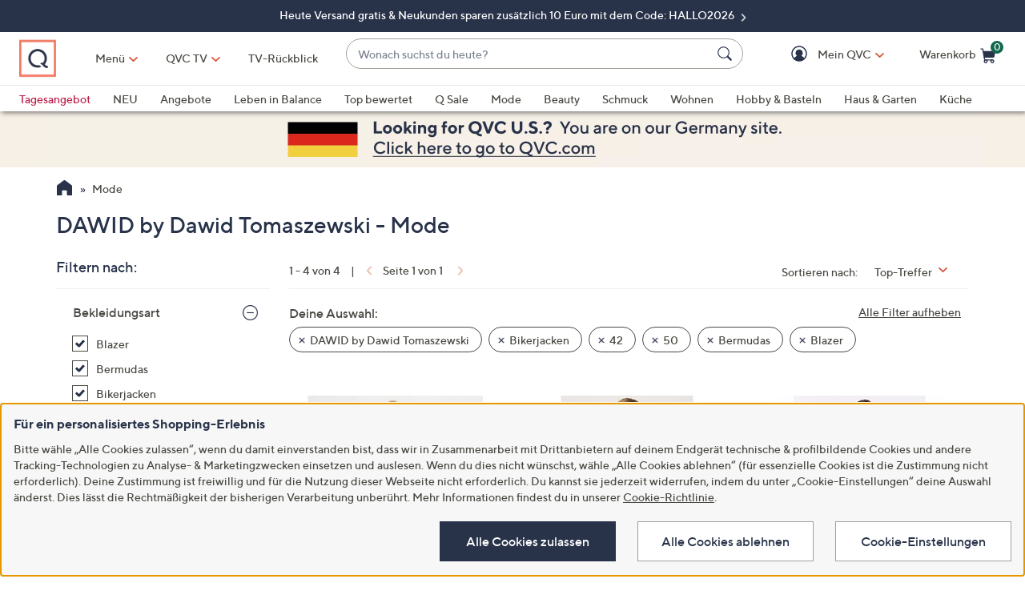

--- FILE ---
content_type: text/html;charset=utf-8
request_url: https://www.qvc.de/mode/dawid-by-dawid-tomaszewski/_/N-lfluZhuxq8xZ1z13hvjZ1z13mw4Z1z13mwnZ1z13wb5Z1z13wco/c.html?limit=96&ro=1z13hvjZ1z13mw4Z1z13mwnZ1z13wcoZ1z13wb5Zhuxq8x
body_size: 38238
content:
<!DOCTYPE HTML>
<html lang="de-de">
<head><meta name="branch:deeplink:$ios_deeplink_path" content="location/productlist?contentURL=https%3A%2F%2Fapi%2Eqvc%2Ecom%2Fde%2Fmode%2Fdawid%2Dby%2Ddawid%2Dtomaszewski%2F%5F%2FN%2DlfluZhuxq8xZ1z13hvjZ1z13mw4Z1z13mwnZ1z13wb5Z1z13wco%2Fc%2Ejson"> <meta name="branch:deeplink:$android_deeplink_path" content="location/productlist?contentURL=https%3A%2F%2Fapi%2Eqvc%2Ecom%2Fde%2Fmode%2Fdawid%2Dby%2Ddawid%2Dtomaszewski%2F%5F%2FN%2DlfluZhuxq8xZ1z13hvjZ1z13mw4Z1z13mwnZ1z13wb5Z1z13wco%2Fc%2Ejson"><meta charset="utf-8"/>
<meta http-equiv="X-UA-Compatible" content="IE=edge"/>


    <link rel="preconnect" href="//qvc.scene7.com"/>


    <link rel="preload" as="script" href="https://www.qvc.de/assets/bc38a25b4c5debc3ebf5e53bc540d80faca36bcaa41"/><link rel="preload" href="/etc.clientlibs/qvc-common/clientlibs/fonts/resources/tt-norms-medium.woff2" as="font" crossorigin="anonymous"/>

    <link rel="preload" href="/etc.clientlibs/qvc-common/clientlibs/fonts/resources/tt-norms-bold.woff2" as="font" crossorigin="anonymous"/>


	
	
	<title>DAWID by Dawid Tomaszewski - Mode - QVC.de</title>
	<meta name="robots" content="noindex,follow"/>
	
	
	
	<meta name="description"/>
	<meta http-equiv="content-language" content="de-de"/>
	
	

	
	


<meta name="viewport" content="width=device-width, initial-scale=1, maximum-scale=5, user-scalable=yes"/>

<link rel="shortcut icon" type="image/png" href="//qvc.scene7.com/is/image/QVC/pic/favicon/rebrand/favicon.png?fmt=png-alpha"/>
<link rel="icon" type="image/png" href="//qvc.scene7.com/is/image/QVC/pic/favicon/rebrand/favicon.png?fmt=png-alpha"/>
<link rel="apple-touch-icon" sizes="144x144" href="//qvc.scene7.com/is/image/QVC/pic/favicon/rebrand/apple-touch-icon-144x144.png?fmt=png-alpha"/>


     
         
         
         
    
	<script type="text/javascript" src="https://www.qvc.de/assets/bc38a25b4c5debc3ebf5e53bc540d80faca36bcaa41"  ></script><script type="text/javascript" class="utagData">
	   var utag_data = {"page_type":"product-listing-category","page_id":"NAVIGATION: MODE  : DAWID BY DAWID TOMASZEWSKI","shopping_category":"NAVLIST","category_id":"NAV14908569","category_id_nocm":"14908569","currentPage":"1","search_term":""};
	</script>



<script>
	var quidDomain = ".qvc.de";
	var gdprCheck=function(c){var a=document.cookie,b=a.indexOf(" OPTOUTMULTI=");-1===b&&(b=a.indexOf("OPTOUTMULTI="));if(-1===b)return!1;b=a.indexOf("=",b)+1;var d=a.indexOf(";",b);-1==d&&(d=a.length);v=decodeURIComponent(a.substring(b,d));c=(new RegExp(c+":([^|]*)")).exec(v);return null!==c&&"1"===c[1]?!0:!1};
	!function(a){"object"==typeof exports&&"undefined"!=typeof module?module.exports=a():"function"==typeof define&&define.amd?define([],a):("undefined"!=typeof window?window:"undefined"!=typeof global?global:"undefined"!=typeof self?self:this).uuidv4=a()}(function(){return function(){return function k(c,f,e){function l(g,m){if(!f[g]){if(!c[g]){var h="function"==typeof require&&require;if(!m&&h)return h(g,!0);if(d)return d(g,!0);h=Error("Cannot find module '"+g+"'");throw h.code="MODULE_NOT_FOUND",h;
}h=f[g]={exports:{}};c[g][0].call(h.exports,function(d){return l(c[g][1][d]||d)},h,h.exports,k,c,f,e)}return f[g].exports}for(var d="function"==typeof require&&require,m=0;m<e.length;m++)l(e[m]);return l}}()({1:[function(a,c,f){var e=[];for(a=0;256>a;++a)e[a]=(a+256).toString(16).substr(1);c.exports=function(a,c){var d=c||0;return[e[a[d++]],e[a[d++]],e[a[d++]],e[a[d++]],"-",e[a[d++]],e[a[d++]],"-",e[a[d++]],e[a[d++]],"-",e[a[d++]],e[a[d++]],"-",e[a[d++]],e[a[d++]],e[a[d++]],e[a[d++]],e[a[d++]],e[a[d++]]].join("")}},
{}],2:[function(a,c,f){var e="undefined"!=typeof crypto&&crypto.getRandomValues&&crypto.getRandomValues.bind(crypto)||"undefined"!=typeof msCrypto&&"function"==typeof window.msCrypto.getRandomValues&&msCrypto.getRandomValues.bind(msCrypto);if(e){var k=new Uint8Array(16);c.exports=function(){return e(k),k}}else{var l=Array(16);c.exports=function(){for(var a,c=0;16>c;c++)0==(3&c)&&(a=4294967296*Math.random()),l[c]=a>>>((3&c)<<3)&255;return l}}},{}],3:[function(a,c,f){var e=a("./lib/rng"),k=a("./lib/bytesToUuid");
c.exports=function(a,c,f){f=c&&f||0;"string"==typeof a&&(c="binary"===a?Array(16):null,a=null);var d=(a=a||{}).random||(a.rng||e)();if(d[6]=15&d[6]|64,d[8]=63&d[8]|128,c)for(a=0;16>a;++a)c[f+a]=d[a];return c||k(d)}},{"./lib/bytesToUuid":1,"./lib/rng":2}]},{},[3])(3)});

var quid={name:"quid",canStore:"object"===typeof localStorage&&null!==localStorage,get:function(){document.cookie.match(/quid=/g)&&1<document.cookie.match(/quid=/g).length&&(quid.remove(quid.name),quid.remove(quid.name,"."+document.domain));var a=quid.getCookie(quid.name);"community.qvc.com"===document.domain&&quid.canStore&&localStorage.removeItem(quid.name);if(quid.canStore){var b=localStorage.getItem(quid.name);b!==a&&null!==b?(a=b,quid.set(quid.name,a)):null===b&&localStorage.setItem(quid.name,
a)}null===a&&(a=uuidv4(),quid.set(quid.name,a));return a},getCookie:function(a){var b=" "+document.cookie,c=" "+a+"=";a=b.indexOf(c);-1===a?b=null:(a+=c.length,c=b.indexOf(";",a),-1===c&&(c=b.length),b=decodeURIComponent(b.substring(a,c)));return b},remove:function(a,b){document.cookie=a+"=; expires=Thu, 01 Jan 1970 00:00:00 UTC; path=/; "+("string"===typeof b?" domain="+b:"")},set:function(a,b){b=b.replace("d_quid=","");var c=new Date;c.setDate(c.getDate()+1825);var d="string"===typeof quidDomain?
quidDomain:document.domain;document.cookie=a+"="+encodeURIComponent(b)+"; expires="+c.toUTCString()+"; domain="+d+"; path=/; samesite=lax; secure=true";quid.canStore&&localStorage.setItem(a,b)}};quid.get();
</script>











<script type="text/javascript">
    let qVars = {"feature":{"npoFlow":false,"seeSimilarButtonEnabled":true,"enableParcelLabReturnsLink":false,"voucherRegexEdit":"\\s|_","orderReviewQuantitySelect":true,"guestCheckout":false,"disablePaymentOffers":false,"buttonBarEnabled":true,"disableCVV":false,"adyenEnabled":true,"savedItemsOffCanvasEnabled":true,"forgotPinShowEmailField":false,"paymentShowUpdateLink":false,"useCartIdForShop9":true,"adobeAnalyticsSPEnabled":true,"enableConstructorTypeahead":true,"payPalMerchantAccountId":"EUPayPal","paypal":true,"enableBackgroundPatch":true,"voucherAllowSpecialCharsLowercase":true,"enableAddressStandardization":false,"combinedPaymentBillingOptions":false,"enableRecentSearch":true,"cartMergeOutsideCheckout":true,"noPayMethodShowOptions":true,"cartEditItemsOffCanvasEnabled":true,"productImgAspect":"88.9","enableEDD":true,"showOptimizeCartHeader":true,"addToCartOffCanvasSidebarCart":false,"addToCartOffCanvasSidebarIroa":false,"displayPaymentOffers":false,"userNameCookie":true,"payPalPaymentOption":true,"enableConstructorGDPRCheck":false,"expandedPaymentMethodList":true,"bvConversations":true,"recentItemsLoad":true,"constructorFullyLive":false,"pdpTitleInPriceBlock":true,"addressThree":true,"noPwdCheckoutFlow":true,"disableUserScalable":true,"enableShowHidePwdButton":true,"showStreetName":true,"newsletterReOptInActiveOrderConfirmation":false,"orderStatusDisplaySubFilter":false,"callInitiateCart":false,"nicknameService":false,"enableConstructorSearch":true,"redirPaySelPage":false,"newsletterReOptInActive":false,"verifiedPurchaser":false,"omsPromotionsActive":false,"userAttributes":true,"writeReviewMessage":true,"removeNewCustSignInFromExistingCustCheckout":true,"tokenizationSession":false,"normalizePhoneNumber":true,"enableCartSidebar":false,"openOrdersEnabled":false,"enableOmsReservation":false},"format":{"sizeDefaultCommerce":"000","imageUrlPrefixGlobal":"//qvc.scene7.com/is/image/QVC/","colorDefaultAjax":"00","countryCode":"de","expDate":"MM/yy","birthDate":"yyyy-mm-dd","energyLabelPath":"d2/","addressFormat":"<p class=\"alertDisplayText\">{1} {2}</p> {3} <p>{4} {5}</p> <p>{6}</p>","swatchImageSuffix":"$deswatch$","protocol":"https","expirationDateRegEx":"(?:0[1-9]|1[0-2])\\ / \\d{2}","updateFilterSortAndSearchHeader":true,"xAppCode":"QVC","sizeDefaultAjax":"00","dob":"d0.m0.y000","host":"www.qvc.de","time":"H:MM","mPdpThumb":"$aempdthumb75$","phone":"abbbbbbbbbbbbbbbbb","apiHostName":"api.qvc.de","seoHomeTitle":"- QVC.de","expDateField":"00 / 00","currency":"€ {0},{1}","colorDefaultCommerce":"000","productNumber":"^\\d{6}$","currencyCode":"EUR","writeReviewDaysCount":"10","xAppVer":"1.0","tsvPriceCodesForBadge":["TA0","TAG","TA1","TA2","TA3","TA4","TA5","TA6","TA7","TA8","TA9","TA10"],"orderNumber":"^\\d{9}$"},"thirdparty":{"productList":"/api/sales/presentation/v3/de/products/list/{0}","ieClientLib":"https://cdn.prod.ngd.qrg.tech/web-bundles/integrated-experience.js"},"globalAjax":{"emailAddress":"/api/sales/presentation/v1/de/users/{0}/email-address","customerIdentity":"/api/sales/presentation/v1/de/users/identity/status","authHandler":"/checkout/j_security_check","videoSearch":"/api/sales/broadcasting/v1/de/videos/media-id/{0}","userAttributes":"/api/sales/presentation/v1/de/users/{0}/attributes","getSavedItems":"/api/sales/presentation/v1/de/carts/{0}/collections/saved-items","orderStatus":"/api/sales/presentation/v1/de/users/{0}/orders","emailSignup":"/api/sales/presentation/v1/de/email/signup"},"badges":{"tsvCodes":["TAG","TA1","TA2","TA3","TA4","TA5","TA6","TA7","TA8","TA9","TA10"],"otoCodes":["OTO","NEM"],"salePriceCodes":["SPT","SFP","SPJ","SPR","CP1","CP2","CP3","CS","LTS","CPQ","SE","AN","AK"],"comparisonPriceCodesShowAsStrikeOut":["SE"],"freeShippingActive":true,"showSpecialPriceDescPriceCodes":["AK","AN","BW","OTO","SE","TA0","TA2","TA3","TA4","TAG","WD","EX"],"bigDealCodes":["BIG","TSD","BSA","BIS"],"tsvPreLaunchCodes":["TA0"],"spbCodes":["SPB"]},"overlay":{"riskyPaymentConflict":"/info/popups/checkout/risky-payment-overlay.body.html","editPaymentMethod":"/info/popups/pay/edit-payment-method.{0}.html","paymentConflict":"/info/popups/checkoutpayment-conflict.{0}.html","confirmationOverlayPath":"/info/popups/myaccount/confirmation-overlay.html","partial":"/info/popups/checkout/partial-allocation.{0}.html","ad":"/info/popups/checkout/auto-delivery.{0}.html","ao":"/info/popups/checkout/advanced-order-confirmation.html","error":"/info/popups/checkout/generic-error.html","waitlist":"/info/popups/checkout/waitlist-confirmation.body.html","unableToShip":"/info/popups/checkout/unable-to-ship-overlay.{0}.html","editPhoneNumber":"/info/popups/checkout/edit-phone-number.html","myAccountLogin":"/myaccount/login-overlay.html","firstOrderUnableToShip":"/info/popups/checkout/first-order-unable-to-ship-overlay.html","openAoOverlay":true,"editMyShipAddress":"/info/popups/myaccount/edit-shipping-address-overlay.html","phoneRequired":"/info/popups/checkout/phone-required.body.html"},"cartUrl":{"speedbuy":"/checkout/login.html","cart":"/checkout/cart.html","orderReview":"/checkout/{0}/order-review.html","productEditAddToCart":"/product.edit.{0}.html","orderConfirm":"/checkout/{0}/order-confirmation.html","paymentOptions":"/checkout/{0}/payment-options.html"},"signIn":{"accountLockedGeneric":"/myaccount/account-locked.{0}.html","dqNotificationGeneric":"/myaccount/dq-notification.html","dqNotification":"/checkout/dq-notification.html","accountLocked":"/checkout/account-locked.{0}.html","passwordMinLength":"8","myAccountCreateAccount":"/myaccount/create-account.html","forgotPassword":"/myaccount/password/forgot.html","createCart":"/api/sales/presentation/v1/de/carts","createPassword":"/info/popups/myaccount/create-password-overlay.html"}};
    qVars.page = "navigate";
    qVars.pageType = "product\u002Dlisting\u002Dcategory";
    qVars.locale = "de";
    qVars.clientLibs = "";
    qVars.clickEvent = 'ontouchend' in document ? 'touchend' : 'click';
    qVars.optOut = true;
    qVars.editDisabled = true;
    qVars.cookie = {
        expirationDefault: 1825,
        nicknameCookie: "bvqann",
        recentItemsCookie: "qlastitms",
        recentItemsCookieMaxLen: 19,
        recentItemsSep: ";",
        cartQtyExp: 60,
        inventoryReservationExpiration: 60,
        userEmailExp: 365
    };
    let i18nMap = {"Sorry. At this time there are no additional values being returned. Please select another attribute to refine your search.":"Leider gibt es für Ihre Auswahl derzeit keine weiteren Ergebnisse. Bitte filtern Sie nach anderen Kriterien.","Done":"Fertig","Cancel":"Abbrechen","Clear All":"Alle abwählen","Close":"Schließen","More":"Mehr","See More":"Mehr anzeigen","Less":"Weniger","See Less":"Weniger anzeigen","Read_More":"Mehr","Read_Less":"Weniger","Show_More":"Mehr anzeigen","Show_Less":"Weniger anzeigen","of 5 Stars":" von 5","Error":"Fehler","You have selected {0} filters. Please clear old filters to add more.":"Sie haben {0} Filter ausgewählt. Bitte löschen Sie alte Filter, um weitere hinzuzufügen.","selected":"ausgewählt","item":"Artikel","items":"Artikel","More Options Available":"Weitere Varianten verfügbar","More Colors Available":"Weitere Farben verfügbar","S&H":"Versand","prodBadgeLowstock":"prodBadgeLowstock","prodBadgeMens":"prodBadgeMens","prodBadgeSoldout":"AUSVERKAUFT","prodBadgeWaitlist":"WARTELISTE","prodBadgeWsv":"prodBadgeWsv","prodBadgeTp":"prodBadgeTp","webonly":"webonly","prodBadgeTsv":"TAGESANGEBOT","prodBadgeTsvprev":"TAGESANGEBOT","prodBadgeBig":"Big Deal","prodBadgeTsvpresale":"VORVERKAUF TAGESANGEBOT","prodBadgeTsvpostsale":"TAGESANGEBOT","prodBadgeFreeshipping":"Versand gratis","prodBadgeIncludedship":"prodBadgeIncludedship","prodBadgeOto":"NUR EINMAL ANGEBOT","prodBadgeTsvPreLaunch":"VORVERKAUF","prodBadgeLps":"prodBadgeLps","prodBadgeSpb":"Black Friday Sale Price","prodBadgeSpt":"Sale Spotlight","prodBadgeTbb":"Bonus Buy","Your Selections":"Deine Auswahl","Clear All Filters":"Alle Filter aufheben","Page {0} of {1}":"Seite {0} von {1}","{0} - {1} of {2}":"{0} - {1} von {2}","Sort":"Sortieren","Most Relevant":"Relevanteste","Sort By":"Sortieren nach","Search Results for \"{0}\"":"Suchergebnisse für {0}","{0} Search Results":"Suchergebnisse für {0}","{0} Search Results for \"{1}\"":"{0} Ergebnisse für „{1}“","We couldn't find a match for \"{0}\". Try these instead.":"Leider ergab „{0}“ keine Treffer – aber vielleicht ist hier etwas dabei, das dir gefällt:","After That":"Danach","Zero results for '{0}'. Please try another search term.":"0 Ergebnisse für „{0}“. Prüfe die Schreibweise oder verwende einen allgemeineren Begriff.","Energy Class":"Energieeffizienzklasse","Product Data Sheet":"Produktdatenblatt","(PDF, Opens in a new tab)":"(PDF, Öffnet in neuem Tab)","No suggestions available":"Keine Vorschläge verfügbar","{0} suggestion available":"{0} Vorschlag verfügbar","{0} suggestions available":"{0} Vorschläge verfügbar"},
    i18nMapMsg = {},
    qMsgStorage = {
        success: {
            general: {
                serviceSuccess: "Your request was submitted successfully."
            },
            easypayPreference: {
                successMsg: "You have successfully updated your preference."
            }
        },
        err: {
            general: {
                callCallcenter: "We are sorry, please call to our call center.",
                formError: "Bitte Fehler korrigieren.",
                genericServiceError: "Ups, das hat nicht geklappt. Versuche es später erneut.",
                invalidCharForm: "The form includes forbidden character. Please remove it and try again.",
                noRadioSelection: "Please make a selection below.",
                paymentDecline: "Hmm, something went wrong. Please try again or use a different checkout option.",
                profanityError: "We\x27re sorry, but you\x27re going to have to say that more nicely.",
                serviceError: "Es ist leider ein Fehler aufgetreten. Bitte später erneut versuchen oder den Kundenservice unter 0800 29 33 333 (tägl. 8\u002D24 Uhr, gebührenfrei) kontaktieren.",
                serviceErrorAlt: "Oops, something went wrong! Please try again, or contact our Customer Care team on 0800 29 33 333.",
                genericExpessServiceError: "Hmm, something went wrong. Please try again or use a different checkout option."
            },
            addToCart: {
                cartCantBeUpdated: "We\x27re sorry. This item can\x27t be updated at this time.",
                cartItemLimitExceeded: "Die Menge für [{0}] ({1}) ist auf {2} begrenzt.",
                cartMerged: "Ihr Warenkorb beinhaltet auch Artikel Ihres letzten Besuchs.",
                dollarLimitExceeded: "Wir können Bestellungen nur unter einem Gesamtbetrag von € 9.000 bearbeiten. Bitte schließe die aktuelle Bestellung ab, bevor du weitere Artikel bestellst, oder kontaktiere den telefonischen Kundenservice unter 0800 29 33 333 (tägl. 8\u002D24 Uhr, gebührenfrei).",
                itemNoLongerAvailable: "Der Artikel ist zurzeit leider nicht verfügbar",
                lineItemLimitExceeded: "Der Warenkorb ist auf 9 Positionen begrenzt. Bitte schließe deine aktuelle Bestellung ab, bevor du weitere Artikel bestellst.",
                orderLimitProductInCart: "Sorry we cannot proceed checkout process because an order limit item you already purchased is in the cart.",
                duplicateProduct: "You have the same item in your cart. To place an order or change quantity, please use the cart.",
                persTemplateConfirm: "This field is required in order to continue.",
                sameSkuInCart: "Sorry. Products with the same item number, color and size cannot be added to the shopping cart.",
                updatedCart: "Your cart has been updated to reflect current item availability.",
                cartItemLimitAdded: "Leider ist es nicht möglich, mehr von diesem Artikel in den Warenkorb zu legen."
            }
        },
        info: {
            privacy: {
                honoringOptOut: "We are honoring your opt\u002Dout of Sell and Share. If you are not signed in, please sign in or create an account if you wish to save your preference for future visits."
            }
        }
    };
</script>









    
<link rel="stylesheet" href="/etc.clientlibs/qvc-common/clientlibs/head.min.42d7401b1b0b9c09b48eaa6d01d21738.css" type="text/css">




    
<link rel="stylesheet" href="/etc.clientlibs/qvc-common/clientlibs/body.min.eff42c3208cdac01ab6fd42b98b3e13b.css" type="text/css">




    
<link rel="stylesheet" href="/etc.clientlibs/qvc-global-commerce/clientlibs/components.min.70181068929b516d32fbabac83908f70.css" type="text/css">





    
<link rel="stylesheet" href="/etc.clientlibs/qvc-common/clientlibs/local/de.min.62a943be54ca1c4040a8cec7fadc1bfc.css" type="text/css">






    
<script src="/etc.clientlibs/qvc-common/clientlibs/head.min.a785499e56b6689c00b4313efb067820.js"></script>




	<script>window.adobeDataLayer = window.adobeDataLayer || [];</script>
	<script src="https://assets.adobedtm.com/79d1461f1c71/a83b7708a0da/launch-364fec8dd824.min.js" async></script>
	
    
<script src="/etc.clientlibs/qvc-common/clientlibs/adobeanalytics.min.88e923c9ebc2c6bf43ab1b80ffbe7691.js"></script>






<meta name="format-detection" content="telephone=no"/>
<meta property="fb:app_id" content="105047196722"/>
<meta property="fb:page_id" content="23797290954"/></head>

<body class=" de">

<div id="pageMasthead" data-sticky-masthead="true" role="banner" tabindex="-1">
	<style class="mhStickyStyle stickyLinks">
		:root {
			--mh-stick: 35px;
		}
	</style>
	
	<style>
		@container iconBarNavWr (min-width:0px) {
			html.mh-mobile-display .iconBarNavWr .primaryNav .menuIconCell, html.mh-mobile-display .iconBarNavWr .secondNav .menuIconCell {
				padding-left: 1.5cqw;
				padding-right: 1.5cqw;
			}
		}
	</style>
	<section class="qModule" data-module-type="MH">
		
		<div data-component-type="MASTHEAD_SKIP_NAVIGATION" class="qComponent">
<nav role="navigation" aria-label="Skip to Content">
    
    
        <a class="sr-only sr-only-focusable  " href="#pageContent">Zum Hauptinhalt springen</a>
    
</nav></div>
		
		<div data-component-type="MASTHEAD_TOP_DRAWER" class="qComponent">

<div class="container mastheadTopDrawer">
	
		
			<div class="row">
				<div class="col-tn-12 text-center">
					
					<p>
						<a href="https://www.qvc.de/content/nichts-verpassen/q-gutschein/q-gutschein-neukunden.html">
							Heute Versand gratis &amp; Neukunden sparen zusätzlich 10 Euro mit dem Code: HALLO2026
						</a>
					</p>
				</div>
			</div>
		
	
</div>
</div>
		<div class="stickyMH">
			<div data-component-type="MASTHEAD_MENU" class="qComponent">

	

	

	

	
		
	

	

	

<div class="container mastheadMenuBar bg-white moveShop">
	<div class="row">
		<div class="col-tn-12 iconBarNavWr">
			<div class="row menuIconBar iconBarNav primaryNav" data-msg-label="Primär">
				<div class="menuIconCell menuHamburger">
					<a id="mobileMenu" href="#" data-cs-override-id="Masthead_Button_Menu_Mobile" aria-label="Menü" data-msg-menu="Menü" data-msg-closemenu="Menü schließen" role="button" tabindex="0">
						<div class="col-tn-12 menuNavIcon">
							
	<svg class="menuHambugerIcon" role="graphics-symbol" aria-hidden="true" width="24" height="24" viewBox="0 0 24 24" fill="none" xmlns="https://www.w3.org/2000/svg">
		
		<g clip-path="url(#clip0_5607_721)">
			<path d="M20.25 11.25C20.6642 11.25 21 11.5858 21 12C21 12.4142 20.6642 12.75 20.25 12.75H3.75C3.33579 12.75 3 12.4142 3 12C3 11.5858 3.33579 11.25 3.75 11.25H20.25Z" fill="#28334A"/>
			<path d="M20.25 5.25C20.6642 5.25 21 5.58579 21 6C21 6.41421 20.6642 6.75 20.25 6.75H3.75C3.33579 6.75 3 6.41421 3 6C3 5.58579 3.33579 5.25 3.75 5.25H20.25Z" fill="#28334A"/>
			<path d="M20.25 17.25C20.6642 17.25 21 17.5858 21 18C21 18.4142 20.6642 18.75 20.25 18.75H3.75C3.33579 18.75 3 18.4142 3 18C3 17.5858 3.33579 17.25 3.75 17.25H20.25Z" fill="#28334A"/>
		</g>
		<defs><clipPath id="clip0_5607_721"><rect width="24" height="24" fill="white"/></clipPath></defs>
	</svg>

							
	<svg class="menuCrossIcon" role="graphics-symbol" aria-hidden="true" width="16" height="16" viewBox="0 0 16 16" fill="none" xmlns="https://www.w3.org/2000/svg">
		
		<path fill-rule="evenodd" clip-rule="evenodd" d="M0.309037 13.9211C0.0747221 14.1554 0.0747222 14.5353 0.309037 14.7696L1.22828 15.6889C1.46259 15.9232 1.84249 15.9232 2.0768 15.6889L7.99882 9.76683L13.923 15.691C14.1573 15.9254 14.5372 15.9254 14.7716 15.691L15.6908 14.7718C15.9251 14.5375 15.9251 14.1576 15.6908 13.9233L9.76659 7.99907L15.6886 2.07705C15.9229 1.84273 15.9229 1.46283 15.6886 1.22852L14.7694 0.309281C14.5351 0.0749663 14.1552 0.0749662 13.9208 0.309281L7.99882 6.2313L2.07899 0.311465C1.84467 0.0771501 1.46477 0.0771501 1.23046 0.311465L0.311221 1.2307C0.0769066 1.46502 0.0769065 1.84492 0.311221 2.07923L6.23106 7.99907L0.309037 13.9211Z" fill="#28334A"/>
	</svg>

						</div>
						<div class="col-tn-12 mhIconText">
							<p>Menü</p>
						</div>
					</a>
				</div>
				
				<div class="menuIconCell menuIconTwo">
					<a aria-label="TV-Rückblick" href="https://www.qvc.de/content/iroa.html">
						<div class="col-tn-12 mhIconImg">
							
	
		
		
		
		
		
		
		
		
	<svg role="graphics-symbol" aria-hidden="true" width="1600" height="1157.3" viewBox="0 0 1600 1157.3" fill="none" xmlns="https://www.w3.org/2000/svg">
		<title>TV-Rückblick</title>
		<path class="foreground" d="M1431.7,116.6H206.1c-29.9,0-54.1,24.2-54.1,54.1v714c0,29.9,24.2,54.1,54.1,54.1h1225.7 c29.9,0,54.1-24.2,54.1-54.1v-714C1485.9,140.8,1461.6,116.6,1431.7,116.6z M730.5,736.1L411.3,551.8c-16.5-9.5-16.5-33.4,0-42.9 l319.2-184.3c16.5-9.5,37.1,2.4,37.1,21.4v368.6C767.7,733.7,747,745.6,730.5,736.1z M1126.5,736.1L807.3,551.8 c-16.5-9.5-16.5-33.4,0-42.9l319.2-184.3c16.5-9.5,37.1,2.4,37.1,21.4v368.6C1163.7,733.7,1143,745.6,1126.5,736.1z" fill="#F47963"/>
		<path class="foreground" d="M1389.6,1000.7H248.2c-16.2,0-29.4,13.1-29.4,29.4c0,16.2,13.1,29.4,29.4,29.4h1141.4 c16.2,0,29.4-13.1,29.4-29.4C1418.9,1013.8,1405.8,1000.7,1389.6,1000.7z" fill="#F47963"/>
	</svg>

		
		
		
		
		
	

						</div>
						<div class="col-tn-12 mhIconText">
							<p>TV-Rückblick</p>
						</div>
					</a>
					
				</div>
				
				<div class="menuIconCell menuLogo">
					<a href="//www.qvc.de">
						<picture>
							<source srcset="https://qvc.scene7.com/is/image/QVC/qvc-logo-rebrand?fmt=png-alpha" media="(max-width: 1199px)"/>
							<source srcset="https://qvc.scene7.com/is/image/QVC/qvc-logo-rebrand?fmt=png-alpha" media="(min-width: 1200px)"/>
							<img src="https://qvc.scene7.com/is/image/QVC/qvc-logo-rebrand?fmt=png-alpha" alt="QVC Startseite" width="120" height="130"/>
						</picture>
					</a>
				</div>
				
				<div class="menuIconCell shopByCat" data-component-type="MASTHEAD_LINKS">
					

<a id="shopByCategory" data-cs-override-id="Masthead_Button_ShopByCat_Desktop" class="shopByCategoryButton" href="#" onclick="return false" aria-label="Menü" role="button" aria-expanded="false" aria-haspopup="true">Menü</a>
<div class="shopByDropDown" role="group" data-sitemap-meta="true">
	
		
		
		
			<h4>Themenwelten</h4>
			<ul role="menu" aria-label="Themenwelten">
		
		<li role="none">
			<a role="menuitem" href="https://www.qvc.de/content/leben-in-balance.html"><span>Leben in Balance</span></a>
			
		</li>
		
	
		
		
		
		<li role="none">
			<a role="menuitem" href="https://www.qvc.de/content/haus-garten/rein-ins-neue-jahr.html"><span>Organisiere dein Glück</span></a>
			
		</li>
		
	
		
		
		
		<li role="none">
			<a role="menuitem" href="https://www.qvc.de/content/heimtex-wohnideen/cozy-winter.html"><span>Cozy Winter</span></a>
			
		</li>
		
	
		
		
		
		<li role="none">
			<a role="menuitem" href="https://www.qvc.de/content/beauty-vitalitaet/wechseljahre.html"><span>Mein Weg durch die Wechseljahre</span></a>
			
		</li>
		
	
		
		
		
		<li role="none">
			<a role="menuitem" href="https://www.qvc.de/content/top-brands.html"><span>Top-Marken</span></a>
			
		</li>
		
	
		
		
		
		<li role="none">
			<a role="menuitem" href="https://www.qvc.de/content/specials/qvc-eigenmarken.html"><span>QVC Eigenmarken</span></a>
			
		</li>
		
	
		
		
		
		<li role="none">
			<a role="menuitem" href="https://www.qvc.de/content/specials/qvc-geschenkefinder.html"><span>Geschenkefinder</span></a>
			
		</li>
		
	
		
		
		
		<li role="none">
			<a role="menuitem" href="https://www.qvc.de/content/empfehlungen-fuer-dich.html"><span>Empfehlungen für dich</span></a>
			
		</li>
		
	
		
		
		
		<li role="none">
			<a role="menuitem" href="https://www.qvc.de/content/newsletter-anmeldung.html?source=Flyout&linkType=external"><span>Newsletter anfordern</span></a>
			
		</li>
		
	
		
		
		
		<li role="none">
			<a role="menuitem" href="https://www.qvc.de/content/insider.html"><span>Insider Magazin</span></a>
			
		</li>
		
	
		
		</ul>
		
			<h4>Alle Kategorien</h4>
			<ul role="menu" aria-label="Alle Kategorien">
		
		<li role="none" class="flyoutMenuLink" data-flyout-menu="flyout-menu-10">
			<a role="menuitem" href="https://www.qvc.de/mode/_/N-lflu/c.html"><span>Mode</span></a>
			<button class="qBtnLink flyoutMenuArrow" aria-expanded="false" aria-controls="flyout-menu-10" aria-label="Mode Menü"></button>
		</li>
		
	
		
		
		
		<li role="none" class="flyoutMenuLink" data-flyout-menu="flyout-menu-11">
			<a role="menuitem" href="https://www.qvc.de/beauty-und-vitalitaet/_/N-lfv5/c.html"><span>Beauty &amp; Vitalität</span></a>
			<button class="qBtnLink flyoutMenuArrow" aria-expanded="false" aria-controls="flyout-menu-11" aria-label="Beauty &amp; Vitalität Menü"></button>
		</li>
		
	
		
		
		
		<li role="none" class="flyoutMenuLink" data-flyout-menu="flyout-menu-12">
			<a role="menuitem" href="https://www.qvc.de/schmuck-und-uhren/_/N-lfnp/c.html"><span>Schmuck &amp; Uhren</span></a>
			<button class="qBtnLink flyoutMenuArrow" aria-expanded="false" aria-controls="flyout-menu-12" aria-label="Schmuck &amp; Uhren Menü"></button>
		</li>
		
	
		
		
		
		<li role="none" class="flyoutMenuLink" data-flyout-menu="flyout-menu-13">
			<a role="menuitem" href="https://www.qvc.de/heimtextilien-und-wohnideen/_/N-lfyv/c.html"><span>Heimtextilien &amp; Wohnideen</span></a>
			<button class="qBtnLink flyoutMenuArrow" aria-expanded="false" aria-controls="flyout-menu-13" aria-label="Heimtextilien &amp; Wohnideen Menü"></button>
		</li>
		
	
		
		
		
		<li role="none" class="flyoutMenuLink" data-flyout-menu="flyout-menu-14">
			<a role="menuitem" href="https://www.qvc.de/hobby-und-basteln/_/N-lfrf/c.html"><span>Hobby &amp; Basteln</span></a>
			<button class="qBtnLink flyoutMenuArrow" aria-expanded="false" aria-controls="flyout-menu-14" aria-label="Hobby &amp; Basteln Menü"></button>
		</li>
		
	
		
		
		
		<li role="none" class="flyoutMenuLink" data-flyout-menu="flyout-menu-15">
			<a role="menuitem" href="https://www.qvc.de/haus-und-garten/_/N-lfpk/c.html"><span>Haus &amp; Garten</span></a>
			<button class="qBtnLink flyoutMenuArrow" aria-expanded="false" aria-controls="flyout-menu-15" aria-label="Haus &amp; Garten Menü"></button>
		</li>
		
	
		
		
		
		<li role="none" class="flyoutMenuLink" data-flyout-menu="flyout-menu-16">
			<a role="menuitem" href="https://www.qvc.de/kochen-und-geniessen/_/N-lg0q/c.html"><span>Kochen &amp; Genießen by QLINARISCH</span></a>
			<button class="qBtnLink flyoutMenuArrow" aria-expanded="false" aria-controls="flyout-menu-16" aria-label="Kochen &amp; Genießen by QLINARISCH Menü"></button>
		</li>
		
	
		
		
		
		<li role="none" class="flyoutMenuLink" data-flyout-menu="flyout-menu-17">
			<a role="menuitem" href="https://www.qvc.de/technik/_/N-lfx0/c.html"><span>Technik</span></a>
			<button class="qBtnLink flyoutMenuArrow" aria-expanded="false" aria-controls="flyout-menu-17" aria-label="Technik Menü"></button>
		</li>
		</ul>
	
</div>
<div class="shopByDDOpen" data-sitemap-flyout="true">
	
		
	
		
	
		
	
		
	
		
	
		
	
		
	
		
	
		
	
		
	
		<div class="flyoutSection" id="flyout-menu-10">
			<div class="mobFlyoutHeader">
				
				<div class="mobFlyoutCat">Mode</div>
				<a tabindex="0" href="https://www.qvc.de/mode/_/N-lflu/c.html">Alles in Mode</a>
			</div>
			
	<div class="dropdown">
		<div class="dropdownLinks flyOutLeft">
			<div class="list base-component parbase section"><div data-component-type="LIST" data-feature-name="FLYOUTMODENEUHEITEN" data-feature-show-code="X" class="qComponent"><a tabindex="0" class="menuHeader">Neue Produkte</a>
<ul aria-label="Neue Produkte">
	
	<li>
		<a href="https://www.qvc.de/mode/_/N-lflu/c.html?limit=96&ro=lflu&qn=neu7d&pt=rCophTgSkpzTeNR9Rxl8IMYduCyuPhwiUdOfI0hjWfUomSfzPOuO3u3I1KkYnqW%2B&navSrc=REFINE&qq=mh&currentPage=1&sort=Neuesten+Produkten#plModule" tabindex="0">
			Neuheiten der Woche
		</a>
	</li>

	
	<li>
		<a href="https://www.qvc.de/mode/_/N-lflu/c.html?limit=96&sort=Neuesten+Produkten&ro=lflu&qn=allnew&pt=rCophTgSkpzTeNR9Rxl8IMEN0%2Bz70iOD6JGvABAAO86i7elqkGWHWuAOLj%2BehR6CjA8AQG2M7SUUDGdD4oDBgQ%3D%3D&qq=mh&currentPage=1#plModule" tabindex="0">
			Neuheiten des Monats
		</a>
	</li>
</ul></div></div>
<div class="list base-component parbase section"><div data-component-type="LIST" data-feature-name="FLYOUTMODEMARKE" data-feature-show-code="X" class="qComponent"><a tabindex="0" class="menuHeader">Marke</a>
<ul aria-label="Marke">
	
	<li>
		<a href="https://www.qvc.de/mode/brandsaz.N-lflu.html" tabindex="0">
			Alle Marken anzeigen
		</a>
	</li>

	
	<li>
		<a href="https://www.qvc.de/mode/steffen-schraut/_/N-lfluZhti4xf/c.html?qq=mh&currentPage=1&sort=Neuesten+Produkten" tabindex="0">
			STEFFEN SCHRAUT
		</a>
	</li>

	
	<li>
		<a href="https://www.qvc.de/mode/strandfein/_/N-lfluZ1z13kls/c.html" tabindex="0">
			STRANDFEIN
		</a>
	</li>

	
	<li>
		<a href="https://www.qvc.de/mode/eva-lutz/_/N-lfluZk9xe20/c.html" tabindex="0">
			EVA LUTZ
		</a>
	</li>

	
	<li>
		<a href="https://www.qvc.de/mode/schiffhauer/_/N-lfluZ1rzsawg/c.html" tabindex="0">
			SCHIFFHAUER
		</a>
	</li>

	
	<li>
		<a href="https://www.qvc.de/mode/dawid-by-dawid-tomaszewski/_/N-lfluZhuxq8x/c.html" tabindex="0">
			DAWID
		</a>
	</li>

	
	<li>
		<a href="https://www.qvc.de/mode/skechers/_/N-lfluZ1z13kgh/c.html" tabindex="0">
			SKECHERS
		</a>
	</li>

	
	<li>
		<a href="https://www.qvc.de/mode/dine-n-dance/_/N-lfluZg4irhd/c.html" tabindex="0">
			DINE 'N' DANCE
		</a>
	</li>

	
	<li>
		<a href="https://www.qvc.de/mode/kilian-kerner-senses/_/N-lfluZ10n7bdq/c.html" tabindex="0">
			KILIAN KERNER SENSES
		</a>
	</li>

	
	<li>
		<a href="https://www.qvc.de/mode/aminati/_/N-lfluZ69e5o4/c.html" tabindex="0">
			 AMINATI
		</a>
	</li>

	
	<li>
		<a href="https://www.qvc.de/mode/via-milano/_/N-lfluZ1z140sl/c.html" tabindex="0">
			VIA MILANO
		</a>
	</li>

	
	<li>
		<a href="https://www.qvc.de/mode/kim-und-co/_/N-lfluZ1z13wc6/c.html" tabindex="0">
			KIM &amp; CO.
		</a>
	</li>

	
	<li>
		<a href="https://www.qvc.de/mode/kipling/_/N-lfluZmv4uuz/c.html" tabindex="0">
			KIPLING
		</a>
	</li>

	
	<li>
		<a href="https://www.qvc.de/mode/centigrade/_/N-lfluZ1z141s5/c.html" tabindex="0">
			CENTIGRADE
		</a>
	</li>

	
	<li>
		<a href="https://www.qvc.de/mode/anni-for-friends/_/N-lfluZ1euftip/c.html" tabindex="0">
			ANNI FOR FRIENDS
		</a>
	</li>

	
	<li>
		<a href="https://www.qvc.de/mode/vitaform/_/N-lfluZ1z140kk/c.html" tabindex="0">
			VITAFORM
		</a>
	</li>
</ul></div></div>


		</div>
		<div class="dropdownLinks flyOutMiddle">
			<div class="list base-component parbase section"><div data-component-type="LIST" data-feature-name="FLYOUTMODEKATEGORIE" data-feature-show-code="X" class="qComponent"><a tabindex="0" class="menuHeader">Bekleidung</a>
<ul aria-label="Bekleidung">
	
	<li>
		<a href="https://www.qvc.de/mode/jacken-und-maentel/_/N-lgdt/c.html" tabindex="0">
			Jacken &amp; Mäntel
		</a>
	</li>

	
	<li>
		<a href="https://www.qvc.de/mode/strickjacken/_/N-lgj3/c.html" tabindex="0">
			Strickjacken
		</a>
	</li>

	
	<li>
		<a href="https://www.qvc.de/mode/shirts-und-tops/_/N-lgdu/c.html" tabindex="0">
			Shirts &amp; Tops
		</a>
	</li>

	
	<li>
		<a href="https://www.qvc.de/mode/pullover/_/N-lfmg/c.html" tabindex="0">
			Pullover
		</a>
	</li>

	
	<li>
		<a href="https://www.qvc.de/mode/blusen/_/N-lgkc/c.html" tabindex="0">
			Blusen
		</a>
	</li>

	
	<li>
		<a href="https://www.qvc.de/mode/hosen/_/N-lfm6/c.html" tabindex="0">
			Hosen
		</a>
	</li>

	
	<li>
		<a href="https://www.qvc.de/mode/jeans/_/N-lh1m/c.html" tabindex="0">
			Jeans
		</a>
	</li>

	
	<li>
		<a href="https://www.qvc.de/mode/roecke/_/N-lgke/c.html" tabindex="0">
			Röcke
		</a>
	</li>

	
	<li>
		<a href="https://www.qvc.de/mode/kleider/_/N-lgkf/c.html" tabindex="0">
			Kleider
		</a>
	</li>

	
	<li>
		<a href="https://www.qvc.de/mode/nachtwaesche/_/N-lfmw/c.html" tabindex="0">
			Nachtwäsche
		</a>
	</li>

	
	<li>
		<a href="https://www.qvc.de/mode/waesche/_/N-lfmq/c.html" tabindex="0">
			Wäsche
		</a>
	</li>

	
	<li>
		<a href="https://www.qvc.de/mode/bademode/_/N-lh1l/c.html" tabindex="0">
			Bademode
		</a>
	</li>

	
	<li>
		<a href="https://www.qvc.de/mode/fitnessmode/_/N-lgdf/c.html" tabindex="0">
			Fitnessmode
		</a>
	</li>

	
	<li>
		<a href="https://www.qvc.de/mode/homewear/_/N-lfm5/c.html" tabindex="0">
			Homewear
		</a>
	</li>
</ul></div></div>
<div class="list base-component parbase section"><div data-component-type="LIST" data-feature-name="FLYOUTMODEKATEGORIE" data-feature-show-code="X" class="qComponent"><a tabindex="0" class="menuHeader">Taschen &amp; Acc</a>
<ul aria-label="Taschen &amp; Acc">
	
	<li>
		<a href="https://www.qvc.de/mode/taschen/_/N-lfmm/c.html" tabindex="0">
			Taschen
		</a>
	</li>

	
	<li>
		<a href="https://www.qvc.de/mode/taschen/rucksaecke/_/N-lfmmZ1z13s1l/c.html" tabindex="0">
			Rucksäcke
		</a>
	</li>

	
	<li>
		<a href="https://www.qvc.de/mode/reise-und-co/_/N-lfmr/c.html" tabindex="0">
			Reisegepäck
		</a>
	</li>

	
	<li>
		<a href="https://www.qvc.de/mode/accessoires/_/N-lflw/c.html" tabindex="0">
			Accessoires
		</a>
	</li>
</ul></div></div>


		</div>
		<div class="dropdownLinks flyOutRight">
			<div class="list base-component parbase section"><div data-component-type="LIST" data-feature-name="FLYOUTSASCHUHE" data-feature-show-code="X" class="qComponent"><a tabindex="0" class="menuHeader">Schuhe</a>
<ul aria-label="Schuhe">
	
	<li>
		<a href="https://www.qvc.de/mode/schuhe/sneaker/_/N-lfmiZ1z13vcu/c.html" tabindex="0">
			Sneaker
		</a>
	</li>

	
	<li>
		<a href="https://www.qvc.de/mode/schuhe/mokassins/_/N-lfmiZ1z13vdp/c.html" tabindex="0">
			Mokassins
		</a>
	</li>

	
	<li>
		<a href="https://www.qvc.de/mode/schuhe/slipper/_/N-lfmiZ1z13uo8/c.html" tabindex="0">
			Slipper
		</a>
	</li>

	
	<li>
		<a href="https://www.qvc.de/mode/schuhe/stiefeletten/_/N-lfmiZ1z13v8a/c.html" tabindex="0">
			Stiefeletten
		</a>
	</li>

	
	<li>
		<a href="https://www.qvc.de/mode/schuhe/stiefel/_/N-lfmiZ1z13vdq/c.html" tabindex="0">
			Stiefel
		</a>
	</li>

	
	<li>
		<a href="https://www.qvc.de/mode/struempfe-und-socken/_/N-lh1n/c.html" tabindex="0">
			Strümpfe &amp; Socken
		</a>
	</li>

	
	<li>
		<a href="https://www.qvc.de/mode/schuhe/_/N-lfmi/c.html" tabindex="0">
			Alle Schuhe
		</a>
	</li>
</ul></div></div>
<div class="list base-component parbase section"><div data-component-type="LIST" data-feature-name="FLYOUTMODETRENDS" data-feature-show-code="X" class="qComponent"><a tabindex="0" class="menuHeader">Trends &amp; Inspirationen</a>
<ul aria-label="Trends &amp; Inspirationen">
	
	<li>
		<a href="https://www.qvc.de/content/brands/steffen-schraut.html" tabindex="0">
			STEFFEN SCHRAUT Welt
		</a>
	</li>

	
	<li>
		<a href="https://www.qvc.de/content/fashion.html" tabindex="0">
			Das ist dein Style
		</a>
	</li>

	
	<li>
		<a href="https://www.qvc.de/content/mode/fashion-love.html" tabindex="0">
			Q Collections Winter
		</a>
	</li>

	
	<li>
		<a href="https://www.qvc.de/content/mode/fashion-night.html" tabindex="0">
			Fashion Night
		</a>
	</li>

	
	<li>
		<a href="https://www.qvc.de/content/specials/designer.html" tabindex="0">
			Designer
		</a>
	</li>

	
	<li>
		<a href="https://www.qvc.de/content/specials/herrenwelt.html" tabindex="0">
			Alles für Herren
		</a>
	</li>
</ul></div></div>
<div class="list base-component parbase section"><div data-component-type="LIST" data-feature-name="FLYOUTMODEFOKUS" data-feature-show-code="X" class="qComponent"><a tabindex="0" class="menuHeader">Im Fokus</a>
<ul aria-label="Im Fokus">
	
	<li>
		<a href="https://www.qvc.de/content/mode/truefit.html" tabindex="0">
			True Fit
		</a>
	</li>

	
	<li>
		<a href="https://www.qvc.de/mode/q-pay-ratenzahlung/_/N-lfluZ1z140zs/c.html" tabindex="0">
			Q Pay Ratenzahlung
		</a>
	</li>

	
	<li>
		<a href="https://www.qvc.de/content/sale/fashion-sale.html" tabindex="0">
			Sale
		</a>
	</li>
</ul></div></div>


		</div>
		
		
		
	</div>

		</div>
	
		<div class="flyoutSection" id="flyout-menu-11">
			<div class="mobFlyoutHeader">
				
				<div class="mobFlyoutCat">Beauty &amp; Vitalität</div>
				<a tabindex="0" href="https://www.qvc.de/beauty-und-vitalitaet/_/N-lfv5/c.html">Alles in Beauty &amp; Vitalität</a>
			</div>
			
	<div class="dropdown">
		<div class="dropdownLinks flyOutLeft">
			<div class="list base-component parbase section"><div data-component-type="LIST" data-feature-name="FLYOUTBVNEUHEITEN" data-feature-show-code="X" class="qComponent"><a tabindex="0" class="menuHeader">Neue Produkte</a>
<ul aria-label="Neue Produkte">
	
	<li>
		<a href="https://www.qvc.de/beauty-und-vitalitaet/_/N-lfv5/c.html?limit=96&ro=lfv5&qn=neu7d&pt=rCophTgSkpzTeNR9Rxl8IMYduCyuPhwiUdOfI0hjWfUomSfzPOuO3u3I1KkYnqW%2B&navSrc=REFINE&currentPage=1&sort=Neuesten+Produkten#plModule" tabindex="0">
			Neuheiten der Woche
		</a>
	</li>

	
	<li>
		<a href="https://www.qvc.de/beauty-und-vitalitaet/_/N-lfv5/c.html?limit=96&ro=lfv5&qn=allnew&pt=rCophTgSkpzTeNR9Rxl8IMEN0%2Bz70iOD6JGvABAAO86i7elqkGWHWuAOLj%2BehR6CjA8AQG2M7SUUDGdD4oDBgQ%3D%3D&navSrc=REFINE&currentPage=1&sort=Neuesten+Produkten#plModule" tabindex="0">
			Neuheiten des Monats
		</a>
	</li>
</ul></div></div>
<div class="list base-component parbase section"><div data-component-type="LIST" data-feature-name="FLYOUTMODEMARKE" data-feature-show-code="X" class="qComponent"><a tabindex="0" class="menuHeader">Marke</a>
<ul aria-label="Marke">
	
	<li>
		<a href="https://www.qvc.de/beauty-und-vitalitaet/brandsaz.N-lfv5.html" tabindex="0">
			Alle Marken anzeigen
		</a>
	</li>

	
	<li>
		<a href="https://www.qvc.de/beauty-und-vitalitaet/dyson/_/N-lfv5Z1z13xnr/c.html" tabindex="0">
			DYSON
		</a>
	</li>

	
	<li>
		<a href="https://www.qvc.de/beauty-und-vitalitaet/masam/_/N-lfv5Z1z140rk/c.html" tabindex="0">
			M.ASAM®
		</a>
	</li>

	
	<li>
		<a href="https://www.qvc.de/beauty-und-vitalitaet/elizabeth-grant/_/N-lfv5Z1z1413e/c.html" tabindex="0">
			ELIZABETH GRANT
		</a>
	</li>

	
	<li>
		<a href="https://www.qvc.de/beauty-und-vitalitaet/dr-med-sebastian-pleuse/_/N-lfv5Z1z13i5n/c.html" tabindex="0">
			Dr. med. Sebastian Pleuse
		</a>
	</li>

	
	<li>
		<a href="https://www.qvc.de/beauty-und-vitalitaet/ahuhu-organic-hair-care/_/N-lfv5Z1z13m4r/c.html" tabindex="0">
			ahuhu organic hair care
		</a>
	</li>

	
	<li>
		<a href="https://www.qvc.de/beauty-und-vitalitaet/youly/_/N-lfv5Z18nlo88/c.html" tabindex="0">
			you:ly
		</a>
	</li>

	
	<li>
		<a href="https://www.qvc.de/beauty-und-vitalitaet/nutralinea/_/N-lfv5Zl3s1bu/c.html" tabindex="0">
			NutraLinea®
		</a>
	</li>

	
	<li>
		<a href="https://www.qvc.de/beauty-und-vitalitaet/mint/_/N-lfv5Z158jhnx/c.html" tabindex="0">
			MINT
		</a>
	</li>
</ul></div></div>
<div class="list base-component parbase section"><div data-component-type="LIST" data-feature-name="FLYOUTBVKATEGORIE" data-feature-show-code="X" class="qComponent"><a tabindex="0" class="menuHeader">Gesicht</a>
<ul aria-label="Gesicht">
	
	<li>
		<a href="https://www.qvc.de/beauty-und-vitalitaet/gesichtspflege-und-koerperpflege/gesichtspflege/_/N-lfw8Z1z13ruf/c.html" tabindex="0">
			Gesichtspflege
		</a>
	</li>

	
	<li>
		<a href="https://www.qvc.de/beauty-und-vitalitaet/gesichtspflege-und-koerperpflege/augenpflege/_/N-lfw8Z1z13ruh/c.html" tabindex="0">
			Augenpflege
		</a>
	</li>

	
	<li>
		<a href="https://www.qvc.de/beauty-und-vitalitaet/gesichtspflege-und-koerperpflege/seren/_/N-lfw8Z1z13ru1/c.html" tabindex="0">
			Serum
		</a>
	</li>

	
	<li>
		<a href="https://www.qvc.de/beauty-und-vitalitaet/gesichtspflege-und-koerperpflege/maske/_/N-lfw8Z1z13jbd/c.html" tabindex="0">
			Gesichtsmaske
		</a>
	</li>

	
	<li>
		<a href="https://www.qvc.de/beauty-und-vitalitaet/gesichtspflege-und-koerperpflege/gesichtsreinigung/_/N-lfw8Z1z13ru5/c.html" tabindex="0">
			Gesichtsreiniger
		</a>
	</li>

	
	<li>
		<a href="https://www.qvc.de/beauty-und-vitalitaet/beautygeraete-und-wellnessgeraete/_/N-lfwbZ1z13jvmZ1z13ru5/c.html" tabindex="0">
			Gesichtspflege-Tools
		</a>
	</li>
</ul></div></div>


		</div>
		<div class="dropdownLinks flyOutMiddle">
			<div class="list base-component parbase section"><div data-component-type="LIST" data-feature-name="FLYOUTBVKATEGORIE" data-feature-show-code="X" class="qComponent"><a tabindex="0" class="menuHeader">FIT &amp; AKTIV</a>
<ul aria-label="FIT &amp; AKTIV">
	
	<li>
		<a href="https://www.qvc.de/beauty-und-vitalitaet/nahrungsergaenzung/_/N-lfvd/c.html" tabindex="0">
			Nahrungsergänzung
		</a>
	</li>

	
	<li>
		<a href="https://www.qvc.de/beauty-und-vitalitaet/sport-und-fitness/_/N-lfwa/c.html" tabindex="0">
			Fitness
		</a>
	</li>

	
	<li>
		<a href="https://www.qvc.de/beauty-und-vitalitaet/mundpflege-und-zahnpflege/_/N-lgjy/c.html" tabindex="0">
			Zahnpflege
		</a>
	</li>

	
	<li>
		<a href="https://www.qvc.de/beauty-und-vitalitaet/mobilitaet-und-alltagshelfer/_/N-lh17/c.html" tabindex="0">
			Mobilität &amp; Alltagshelfer
		</a>
	</li>
</ul></div></div>
<div class="list base-component parbase section"><div data-component-type="LIST" data-feature-name="FLYOUTBVKATEGORIE" data-feature-show-code="X" class="qComponent"><a tabindex="0" class="menuHeader">Körper &amp; Spa</a>
<ul aria-label="Körper &amp; Spa">
	
	<li>
		<a href="https://www.qvc.de/beauty-und-vitalitaet/gesichtspflege-und-koerperpflege/koerperpflege/_/N-lfw8Z1z13rua/c.html" tabindex="0">
			Körperpflege
		</a>
	</li>

	
	<li>
		<a href="https://www.qvc.de/beauty-und-vitalitaet/gesichtspflege-und-koerperpflege/duschgels/_/N-lfw8Z1z13rta/c.html" tabindex="0">
			Duschgel
		</a>
	</li>

	
	<li>
		<a href="https://www.qvc.de/beauty-und-vitalitaet/gesichtspflege-und-koerperpflege/peeling/_/N-lfw8Zhg24ae/c.html" tabindex="0">
			Peeling
		</a>
	</li>

	
	<li>
		<a href="https://www.qvc.de/beauty-und-vitalitaet/gesichtspflege-und-koerperpflege/_/N-lfw8Z1z13rt9Z1z13rtb/c.html" tabindex="0">
			Seife &amp; Badezusatz
		</a>
	</li>

	
	<li>
		<a href="https://www.qvc.de/content/beauty-vitalitaet/tanning.html" tabindex="0">
			Selbstbräuner
		</a>
	</li>

	
	<li>
		<a href="https://www.qvc.de/beauty-und-vitalitaet/beautygeraete-und-wellnessgeraete/_/N-lfwbZ1z13rryZ1z13rs3Z1z13rsw/c.html" tabindex="0">
			Haarentfernung
		</a>
	</li>

	
	<li>
		<a href="https://www.qvc.de/beauty-und-vitalitaet/duefte/_/N-lfvb/c.html" tabindex="0">
			Düfte
		</a>
	</li>
</ul></div></div>
<div class="list base-component parbase section"><div data-component-type="LIST" data-feature-name="FLYOUTBVKATEGORIE" data-feature-show-code="X" class="qComponent"><a tabindex="0" class="menuHeader">Haar &amp; Nagel</a>
<ul aria-label="Haar &amp; Nagel">
	
	<li>
		<a href="https://www.qvc.de/beauty-und-vitalitaet/haarpflege-und-haarstyling/_/N-lfw9/c.html" tabindex="0">
			Haarpflege &amp; Styling
		</a>
	</li>

	
	<li>
		<a href="https://www.qvc.de/beauty-und-vitalitaet/beautygeraete-und-wellnessgeraete/_/N-lfwbZ1z13pbuZ1z13rs2Z1z13ruo/c.html" tabindex="0">
			Haarstyling-Tools
		</a>
	</li>

	
	<li>
		<a href="https://www.qvc.de/beauty-und-vitalitaet/nagellack-und-nagelpflege/_/N-lgiy/c.html" tabindex="0">
			Nagelpflege &amp; Nagellack
		</a>
	</li>

	
	<li>
		<a href="https://www.qvc.de/beauty-und-vitalitaet/_/N-lfv5Z1z13rt4Z1z13rtiZ1z13ru7/c.html" tabindex="0">
			Hand &amp; Fußpflege
		</a>
	</li>
</ul></div></div>


		</div>
		<div class="dropdownLinks flyOutRight">
			<div class="list base-component parbase section"><div data-component-type="LIST" data-feature-name="FLYOUTBVKATEGORIE" data-feature-show-code="X" class="qComponent"><a tabindex="0" class="menuHeader">Make-up</a>
<ul aria-label="Make-up">
	
	<li>
		<a href="https://www.qvc.de/beauty-und-vitalitaet/foundation/grundierung/_/N-lfv5Z1z13rtd/c.html" tabindex="0">
			Teint
		</a>
	</li>

	
	<li>
		<a href="https://www.qvc.de/beauty-und-vitalitaet/make-up/_/N-lfvoZ1z13jyhZ1z13rtmZ1z13rtr/c.html" tabindex="0">
			Wangen
		</a>
	</li>

	
	<li>
		<a href="https://www.qvc.de/beauty-und-vitalitaet/make-up/_/N-lfvoZ1z13qikZ1z13rteZ1z13rtnZ1z13ru4/c.html" tabindex="0">
			Augen
		</a>
	</li>

	
	<li>
		<a href="https://www.qvc.de/beauty-und-vitalitaet/lippen/_/N-lfv5Z1z13ru2/c.html?qq=mh" tabindex="0">
			Lippen
		</a>
	</li>

	
	<li>
		<a href="https://www.qvc.de/beauty-und-vitalitaet/make-up/_/N-lfvoZ1z13rtkZ1z13rtwZ1z13s19Z1z13x82Z1z13yw5/c.html" tabindex="0">
			Pinsel &amp; Utensilien
		</a>
	</li>
</ul></div></div>
<div class="list base-component parbase section"><div data-component-type="LIST" data-feature-name="FLYOUTBVTRENDS" data-feature-show-code="X" class="qComponent"><a tabindex="0" class="menuHeader">Trends &amp; Inspirationen</a>
<ul aria-label="Trends &amp; Inspirationen">
	
	<li>
		<a href="https://www.qvc.de/content/beauty-vitalitaet/winterhautpflege.html" tabindex="0">
			Winterpflege
		</a>
	</li>

	
	<li>
		<a href="https://www.qvc.de/content/beauty-vitalitaet/wechseljahre.html" tabindex="0">
			Wechseljahre
		</a>
	</li>

	
	<li>
		<a href="https://www.qvc.de/content/beauty-vitalitaet/vegane-kosmetik.html" tabindex="0">
			Vegane Kosmetik
		</a>
	</li>

	
	<li>
		<a href="https://www.qvc.de/content/beauty-vitalitaet/clean-beauty.html" tabindex="0">
			 Clean Beauty
		</a>
	</li>

	
	<li>
		<a href="https://www.qvc.de/content/beauty-vitalitaet/naturkosmetik.html" tabindex="0">
			Naturkosmetik
		</a>
	</li>

	
	<li>
		<a href="https://www.qvc.de/content/beauty-vitalitaet/beauty-trendartikel.html" tabindex="0">
			Trendartikel
		</a>
	</li>

	
	<li>
		<a href="https://www.qvc.de/content/beauty-vitalitaet/doppelpack.html" tabindex="0">
			Doppelpacks
		</a>
	</li>

	
	<li>
		<a href="https://www.qvc.de/content/beauty-vitalitaet/beauty-night.html" tabindex="0">
			Beauty Night
		</a>
	</li>
</ul></div></div>
<div class="list base-component parbase section"><div data-component-type="LIST" data-feature-name="FLYOUTBVFOKUS" data-feature-show-code="X" class="qComponent"><a tabindex="0" class="menuHeader">Im Fokus</a>
<ul aria-label="Im Fokus">
	
	<li>
		<a href="https://www.qvc.de/beauty-und-vitalitaet/q-pay-ratenzahlung/_/N-lfv5Z1z140zs/c.html" tabindex="0">
			Q Pay Ratenzahlung
		</a>
	</li>

	
	<li>
		<a href="https://www.qvc.de/beauty-und-vitalitaet/sale/_/N-lfv5Z11gltdy/c.html" tabindex="0">
			Sale
		</a>
	</li>
</ul></div></div>


		</div>
		
		
		
	</div>

		</div>
	
		<div class="flyoutSection" id="flyout-menu-12">
			<div class="mobFlyoutHeader">
				
				<div class="mobFlyoutCat">Schmuck &amp; Uhren</div>
				<a tabindex="0" href="https://www.qvc.de/schmuck-und-uhren/_/N-lfnp/c.html">Alles in Schmuck &amp; Uhren</a>
			</div>
			
	<div class="dropdown">
		<div class="dropdownLinks flyOutLeft">
			<div class="list base-component parbase section"><div data-component-type="LIST" data-feature-name="FLYOUTSUNEUHEITEN" data-feature-show-code="X" class="qComponent"><a tabindex="0" class="menuHeader">Neue Produkte</a>
<ul aria-label="Neue Produkte">
	
	<li>
		<a href="https://www.qvc.de/schmuck-und-uhren/_/N-lfnp/c.html?limit=96&ro=lfnp&qn=neu7d&pt=rCophTgSkpzTeNR9Rxl8IMYduCyuPhwiUdOfI0hjWfUomSfzPOuO3u3I1KkYnqW%2B&navSrc=REFINE&currentPage=1&sort=Neuesten+Produkten#plModule" tabindex="0">
			Neuheiten der Woche
		</a>
	</li>

	
	<li>
		<a href="https://www.qvc.de/schmuck-und-uhren/_/N-lfnp/c.html?limit=96&ro=lfnp&qn=allnew&pt=rCophTgSkpzTeNR9Rxl8IMEN0%2Bz70iOD6JGvABAAO86i7elqkGWHWuAOLj%2BehR6CjA8AQG2M7SUUDGdD4oDBgQ%3D%3D&navSrc=REFINE&currentPage=1&sort=Neuesten+Produkten#plModule" tabindex="0">
			Neuheiten des Monats
		</a>
	</li>
</ul></div></div>
<div class="list base-component parbase section"><div data-component-type="LIST" data-feature-name="FLYOUTSUMARKE" data-feature-show-code="X" class="qComponent"><a tabindex="0" class="menuHeader">Marke </a>
<ul aria-label="Marke ">
	
	<li>
		<a href="https://www.qvc.de/schmuck-&-uhren/brandsaz.N-lfnp.html" tabindex="0">
			Alle Marken anzeigen
		</a>
	</li>

	
	<li>
		<a href="https://www.qvc.de/schmuck-und-uhren/steffen-schraut/_/N-lfnpZhti4xf/c.html?qq=mh&currentPage=1&sort=Neuesten+Produkten" tabindex="0">
			STEFFEN SCHRAUT
		</a>
	</li>

	
	<li>
		<a href="https://www.qvc.de/schmuck-und-uhren/platinity/_/N-lfnpZ190gj2y/c.html" tabindex="0">
			PLATINITY
		</a>
	</li>

	
	<li>
		<a href="https://www.qvc.de/schmuck-und-uhren/diamour/_/N-lfnpZ1jokhzc/c.html" tabindex="0">
			DIAMOUR
		</a>
	</li>

	
	<li>
		<a href="https://www.qvc.de/schmuck-und-uhren/goldrausch/_/N-lfnpZ1z13krs/c.html" tabindex="0">
			GOLDRAUSCH
		</a>
	</li>

	
	<li>
		<a href="https://www.qvc.de/schmuck-und-uhren/diamonique/_/N-lfnpZ1z13yra/c.html" tabindex="0">
			DIAMONIQUE
		</a>
	</li>

	
	<li>
		<a href="https://www.qvc.de/schmuck-und-uhren/goldschmuck-fuer-mich/_/N-lfnpZ4hq19/c.html" tabindex="0">
			GOLDSCHMUCK FÜR MICH
		</a>
	</li>

	
	<li>
		<a href="https://www.qvc.de/schmuck-und-uhren/canadian-diamonds/_/N-lfnpZ1z13y81/c.html" tabindex="0">
			CANADIAN DIAMONDS
		</a>
	</li>

	
	<li>
		<a href="https://www.qvc.de/schmuck-und-uhren/konplott/_/N-lfnpZq41y8i/c.html" tabindex="0">
			KONPLOTT
		</a>
	</li>

	
	<li>
		<a href="https://www.qvc.de/schmuck-und-uhren/thomas-und-sohn/_/N-lfnpZw8ab7y/c.html" tabindex="0">
			THOMAS &amp; SOHN
		</a>
	</li>

	
	<li>
		<a href="https://www.qvc.de/schmuck-und-uhren/perlea/_/N-lfnpZ1cdceu4/c.html" tabindex="0">
			PERLEA
		</a>
	</li>

	
	<li>
		<a href="https://www.qvc.de/schmuck-und-uhren/monessa/_/N-lfnpZ1hs5cmo/c.html" tabindex="0">
			MONESSA
		</a>
	</li>
</ul></div></div>


		</div>
		<div class="dropdownLinks flyOutMiddle">
			<div class="list base-component parbase section"><div data-component-type="LIST" data-feature-name="FLYOUTSUKATEGORIE" data-feature-show-code="X" class="qComponent"><a tabindex="0" class="menuHeader">Kategorie</a>
<ul aria-label="Kategorie">
	
	<li>
		<a href="https://www.qvc.de/schmuck-und-uhren/ringe/_/N-lfoc/c.html" tabindex="0">
			Ringe
		</a>
	</li>

	
	<li>
		<a href="https://www.qvc.de/schmuck-und-uhren/ohrringe/_/N-18eox5u/c.html" tabindex="0">
			Ohrringe
		</a>
	</li>

	
	<li>
		<a href="https://www.qvc.de/schmuck-und-uhren/halsketten/_/N-1l8zhab/c.html" tabindex="0">
			Halsketten
		</a>
	</li>

	
	<li>
		<a href="https://www.qvc.de/schmuck-und-uhren/kettenanhaenger/_/N-157ppad/c.html" tabindex="0">
			Kettenanhänger
		</a>
	</li>

	
	<li>
		<a href="https://www.qvc.de/schmuck-und-uhren/armschmuck/_/N-lfns/c.html" tabindex="0">
			Armschmuck
		</a>
	</li>

	
	<li>
		<a href="https://www.qvc.de/schmuck-und-uhren/armbanduhren/_/N-mog99j/c.html" tabindex="0">
			Armbanduhren
		</a>
	</li>

	
	<li>
		<a href="https://www.qvc.de/schmuck-und-uhren/broschen-und-co/_/N-lfp6/c.html" tabindex="0">
			Broschen &amp; Co.
		</a>
	</li>

	
	<li>
		<a href="https://www.qvc.de/schmuck-und-uhren/schmuckzubehoer/_/N-lh6m/c.html" tabindex="0">
			Schmuckzubehör
		</a>
	</li>

	
	<li>
		<a href="https://www.qvc.de/schmuck-und-uhren/schmuck-sets/_/N-lgio/c.html" tabindex="0">
			Schmuck-Sets
		</a>
	</li>
</ul></div></div>
<div class="list base-component parbase section"><div data-component-type="LIST" data-feature-name="FLYOUTSUMATERIAL" data-feature-show-code="X" class="qComponent"><a tabindex="0" class="menuHeader">Material</a>
<ul aria-label="Material">
	
	<li>
		<a href="https://www.qvc.de/schmuck-und-uhren/diamantschmuck/_/N-lfnpZ1z13qdx/c.html" tabindex="0">
			Diamantschmuck
		</a>
	</li>

	
	<li>
		<a href="https://www.qvc.de/schmuck-und-uhren/platinschmuck/_/N-lfnpZ1z13qdv/c.html" tabindex="0">
			Platinschmuck
		</a>
	</li>

	
	<li>
		<a href="https://www.qvc.de/schmuck-und-uhren/edelsteinschmuck/_/N-lfnpZ1z13qe7/c.html" tabindex="0">
			Edelsteinschmuck
		</a>
	</li>

	
	<li>
		<a href="https://www.qvc.de/schmuck-und-uhren/goldschmuck/_/N-lfnpZ1z13qep/c.html" tabindex="0">
			Goldschmuck
		</a>
	</li>

	
	<li>
		<a href="https://www.qvc.de/schmuck-und-uhren/perlenschmuck/_/N-lfnpZ1z13qes/c.html" tabindex="0">
			Perlenschmuck
		</a>
	</li>

	
	<li>
		<a href="https://www.qvc.de/schmuck-und-uhren/silberschmuck/_/N-lfnpZ1z13qeq/c.html" tabindex="0">
			Silberschmuck
		</a>
	</li>

	
	<li>
		<a href="https://www.qvc.de/schmuck-und-uhren/edelstahlschmuck/_/N-lfnpZ1z13qeu/c.html" tabindex="0">
			Edelstahlschmuck
		</a>
	</li>

	
	<li>
		<a href="https://www.qvc.de/schmuck-und-uhren/modeschmuck/_/N-lfnpZ1z13qf9/c.html" tabindex="0">
			Modeschmuck
		</a>
	</li>
</ul></div></div>


		</div>
		<div class="dropdownLinks flyOutRight">
			<div class="list base-component parbase section"><div data-component-type="LIST" data-feature-name="FLYOUTSUMATERIAL" data-feature-show-code="X" class="qComponent"><a tabindex="0" class="menuHeader">Trends &amp; Inspirationen</a>
<ul aria-label="Trends &amp; Inspirationen">
	
	<li>
		<a href="https://www.qvc.de/content/ratgeber/labgrown-diamonds-ratgeber.html" tabindex="0">
			Lab Grown Diamonds
		</a>
	</li>

	
	<li>
		<a href="https://www.qvc.de/content/schmuck-uhren/edelsteinlexikon.html" tabindex="0">
			Edelsteinlexikon
		</a>
	</li>

	
	<li>
		<a href="https://www.qvc.de/content/schmuck-uhren/monatssteine.html" tabindex="0">
			Stein des Monats
		</a>
	</li>

	
	<li>
		<a href="https://www.qvc.de/content/specials/qvc-geschenkefinder/schoen-verpackte-schmuckgeschenke.html" tabindex="0">
			Schmuckgeschenke schön verpackt
		</a>
	</li>
</ul></div></div>
<div class="list base-component parbase section"><div data-component-type="LIST" data-feature-name="FLYOUTSUMATERIAL" data-feature-show-code="X" class="qComponent"><a tabindex="0" class="menuHeader">Welt der Edelsteine</a>
<ul aria-label="Welt der Edelsteine">
	
	<li>
		<a href="https://www.qvc.de/schmuck-und-uhren/_/N-lfnpZ1z13qe7Z1z141uu/c.html#plModule" tabindex="0">
			Blaue Edelsteine
		</a>
	</li>

	
	<li>
		<a href="https://www.qvc.de/schmuck-und-uhren/_/N-lfnpZ1z13qe7Z1z141ug/c.html#plModule" tabindex="0">
			Grüne Edelsteine
		</a>
	</li>

	
	<li>
		<a href="https://www.qvc.de/schmuck-und-uhren/_/N-lfnpZ1z13qe7Z1z13y71Z1z141l3/c.html#plModule" tabindex="0">
			Rosa &amp; rote Edelsteine
		</a>
	</li>

	
	<li>
		<a href="https://www.qvc.de/schmuck-und-uhren/edelsteinschmuck/_/N-lfnpZ1z13qe7/c.html" tabindex="0">
			Alle Edelsteine
		</a>
	</li>
</ul></div></div>
<div class="list base-component parbase section"><div data-component-type="LIST" data-feature-name="FLYOUTSUFOKUS" data-feature-show-code="X" class="qComponent"><a tabindex="0" class="menuHeader">Im Fokus</a>
<ul aria-label="Im Fokus">
	
	<li>
		<a href="https://www.qvc.de/schmuck-und-uhren/q-pay-ratenzahlung/_/N-lfnpZ1z140zs/c.html" tabindex="0">
			Q Pay Ratenzahlung
		</a>
	</li>

	
	<li>
		<a href="https://www.qvc.de/schmuck-und-uhren/sale/_/N-lfnpZ11gltdy/c.html" tabindex="0">
			Sale
		</a>
	</li>
</ul></div></div>


		</div>
		
		
		
	</div>

		</div>
	
		<div class="flyoutSection" id="flyout-menu-13">
			<div class="mobFlyoutHeader">
				
				<div class="mobFlyoutCat">Heimtextilien &amp; Wohnideen</div>
				<a tabindex="0" href="https://www.qvc.de/heimtextilien-und-wohnideen/_/N-lfyv/c.html">Alles in Heimtextilien &amp; Wohnideen</a>
			</div>
			
	<div class="dropdown">
		<div class="dropdownLinks flyOutLeft">
			<div class="list base-component parbase section"><div data-component-type="LIST" data-feature-name="FLYOUTHWNEUHEITEN" data-feature-show-code="X" class="qComponent"><a tabindex="0" class="menuHeader">Neue Produkte</a>
<ul aria-label="Neue Produkte">
	
	<li>
		<a href="https://www.qvc.de/heimtextilien-und-wohnideen/_/N-lfyv/c.html?limit=96&ro=lfyv&qn=neu7d&pt=rCophTgSkpzTeNR9Rxl8IMYduCyuPhwiUdOfI0hjWfUomSfzPOuO3u3I1KkYnqW%2B&navSrc=REFINE&currentPage=1&sort=Neuesten+Produkten#plModule" tabindex="0">
			Neuheiten der Woche
		</a>
	</li>

	
	<li>
		<a href="https://www.qvc.de/heimtextilien-und-wohnideen/_/N-lfyv/c.html?limit=96&ro=lfyv&qn=allnew&pt=rCophTgSkpzTeNR9Rxl8IMEN0%2Bz70iOD6JGvABAAO86i7elqkGWHWuAOLj%2BehR6CjA8AQG2M7SUUDGdD4oDBgQ%3D%3D&navSrc=REFINE&currentPage=1&sort=Neuesten+Produkten#plModule" tabindex="0">
			Neuheiten des Monats
		</a>
	</li>
</ul></div></div>
<div class="list base-component parbase section"><div data-component-type="LIST" data-feature-name="FLYOUTHWMARKE" data-feature-show-code="X" class="qComponent"><a tabindex="0" class="menuHeader">Marke</a>
<ul aria-label="Marke">
	
	<li>
		<a href="https://www.qvc.de/heimtextilien-und-wohnideen/brandsaz.N-lfyv.html" tabindex="0">
			Alle Marken anzeigen
		</a>
	</li>

	
	<li>
		<a href="https://www.qvc.de/heimtextilien-und-wohnideen/abella/_/N-lfyvZ1z13kk6/c.html" tabindex="0">
			ABELLA
		</a>
	</li>

	
	<li>
		<a href="https://www.qvc.de/heimtextilien-und-wohnideen/cozee-home/_/N-lfyvZ1rgzavl/c.html" tabindex="0">
			COZEE HOME
		</a>
	</li>

	
	<li>
		<a href="https://www.qvc.de/heimtextilien-und-wohnideen/elambia/_/N-lfyvZ1z13xs1/c.html" tabindex="0">
			ELAMBIA
		</a>
	</li>

	
	<li>
		<a href="https://www.qvc.de/heimtextilien-und-wohnideen/fink/_/N-lfyvZ1d1miac/c.html" tabindex="0">
			FINK
		</a>
	</li>

	
	<li>
		<a href="https://www.qvc.de/heimtextilien-und-wohnideen/goldwolke/_/N-lfyvZ1z13xfm/c.html" tabindex="0">
			GOLDWOLKE
		</a>
	</li>

	
	<li>
		<a href="https://www.qvc.de/heimtextilien-und-wohnideen/jerymood/_/N-lfyvZ1z13x8v/c.html" tabindex="0">
			JERYMOOD
		</a>
	</li>

	
	<li>
		<a href="https://www.qvc.de/heimtextilien-und-wohnideen/lumida/_/N-lfyvZ1z13xpu/c.html" tabindex="0">
			LUMIDA
		</a>
	</li>

	
	<li>
		<a href="https://www.qvc.de/heimtextilien-und-wohnideen/mont-chalet/_/N-lfyvZ1z13xem/c.html" tabindex="0">
			MONT CHALET
		</a>
	</li>

	
	<li>
		<a href="https://www.qvc.de/heimtextilien-und-wohnideen/nachtigall/_/N-lfyvZ1z13tk7/c.html" tabindex="0">
			NACHTIGALL
		</a>
	</li>

	
	<li>
		<a href="https://www.qvc.de/heimtextilien-und-wohnideen/pur-fleur/_/N-lfyvZ1z13q48/c.html" tabindex="0">
			PUR FLEUR
		</a>
	</li>

	
	<li>
		<a href="https://www.qvc.de/heimtextilien-und-wohnideen/soft-harmony/_/N-lfyvZ1z13vmi/c.html" tabindex="0">
			 SOFT HARMONY
		</a>
	</li>

	
	<li>
		<a href="https://www.qvc.de/heimtextilien-und-wohnideen/soft-wave/_/N-lfyvZ1z13xfe/c.html" tabindex="0">
			 SOFT WAVE
		</a>
	</li>

	
	<li>
		<a href="https://www.qvc.de/heimtextilien-und-wohnideen/spessarttraum/_/N-lfyvZ1z13xl9/c.html" tabindex="0">
			SPESSARTTRAUM
		</a>
	</li>

	
	<li>
		<a href="https://www.qvc.de/heimtextilien-und-wohnideen/winterengel/_/N-lfyvZ1z13xft/c.html" tabindex="0">
			WINTERENGEL
		</a>
	</li>

	
	<li>
		<a href="https://www.qvc.de/heimtextilien-und-wohnideen/wurm/_/N-lfyvZ1iga22z/c.html" tabindex="0">
			WURM
		</a>
	</li>
</ul></div></div>


		</div>
		<div class="dropdownLinks flyOutMiddle">
			<div class="list base-component parbase section"><div data-component-type="LIST" data-feature-name="FLYOUTHWKATEGORIE" data-feature-show-code="X" class="qComponent"><a tabindex="0" class="menuHeader">Heimtextilien</a>
<ul aria-label="Heimtextilien">
	
	<li>
		<a href="https://www.qvc.de/heimtextilien-und-wohnideen/bettwaren/_/N-lgsw/c.html" tabindex="0">
			Bettwaren
		</a>
	</li>

	
	<li>
		<a href="https://www.qvc.de/heimtextilien-und-wohnideen/bettwaesche/_/N-lgsv/c.html" tabindex="0">
			Bettwäsche &amp; Bettlaken
		</a>
	</li>

	
	<li>
		<a href="https://www.qvc.de/heimtextilien-und-wohnideen/gardinen-und-tischwaesche/_/N-lgt0/c.html" tabindex="0">
			Gardinen &amp; Tischwäsche
		</a>
	</li>

	
	<li>
		<a href="https://www.qvc.de/heimtextilien-und-wohnideen/handtuecher/_/N-lgt2/c.html" tabindex="0">
			Handtücher
		</a>
	</li>

	
	<li>
		<a href="https://www.qvc.de/heimtextilien-und-wohnideen/wohndecken/_/N-lgsx/c.html" tabindex="0">
			Wohndecken
		</a>
	</li>

	
	<li>
		<a href="https://www.qvc.de/heimtextilien-und-wohnideen/teppiche/_/N-lgsz/c.html" tabindex="0">
			Teppiche
		</a>
	</li>

	
	<li>
		<a href="https://www.qvc.de/heimtextilien-und-wohnideen/matratzen-und-lattenroste/_/N-lgt6/c.html" tabindex="0">
			Matratzen &amp; Lattenroste
		</a>
	</li>
</ul></div></div>
<div class="list base-component parbase section"><div data-component-type="LIST" class="qComponent"><a tabindex="0" class="menuHeader">Baby- &amp; Kinderausstattung</a>
<ul aria-label="Baby- &amp; Kinderausstattung">
	
	<li>
		<a href="https://www.qvc.de/heimtextilien-und-wohnideen/baby-und-kinderzimmer/_/N-1fikl3r/c.html" tabindex="0">
			Baby- &amp; Kinderzimmer
		</a>
	</li>
</ul></div></div>
<div class="list base-component parbase section"><div data-component-type="LIST" data-feature-name="FLYOUTHWKATEGORIE" data-feature-show-code="X" class="qComponent"><a tabindex="0" class="menuHeader">Wohnideen</a>
<ul aria-label="Wohnideen">
	
	<li>
		<a href="https://www.qvc.de/heimtextilien-und-wohnideen/dekoration/_/N-lgh8/c.html" tabindex="0">
			Dekoration
		</a>
	</li>

	
	<li>
		<a href="https://www.qvc.de/heimtextilien-und-wohnideen/kerzen/_/N-lgt3/c.html" tabindex="0">
			Kerzen
		</a>
	</li>

	
	<li>
		<a href="https://www.qvc.de/heimtextilien-und-wohnideen/lampen-und-leuchten/_/N-lgt4/c.html" tabindex="0">
			Lampen &amp; Leuchten
		</a>
	</li>

	
	<li>
		<a href="https://www.qvc.de/heimtextilien-und-wohnideen/zierkissen/_/N-lgsy/c.html" tabindex="0">
			Zierkissen
		</a>
	</li>

	
	<li>
		<a href="https://www.qvc.de/heimtextilien-und-wohnideen/kleinmoebel/_/N-lgha/c.html" tabindex="0">
			Möbel
		</a>
	</li>
</ul></div></div>


		</div>
		<div class="dropdownLinks flyOutRight">
			<div class="list base-component parbase section"><div data-component-type="LIST" data-feature-name="FLYOUTHWTRENDS" data-feature-show-code="X" class="qComponent"><a tabindex="0" class="menuHeader">Trends &amp; Inspirationen</a>
<ul aria-label="Trends &amp; Inspirationen">
	
	<li>
		<a href="https://www.qvc.de/content/ratgeber/bettwaren.html" tabindex="0">
			Bettwarenratgeber
		</a>
	</li>

	
	<li>
		<a href="https://www.qvc.de/content/heimtex-wohnideen/home-highlights.html" tabindex="0">
			Heimtextilien-Highlights
		</a>
	</li>

	
	<li>
		<a href="https://www.qvc.de/content/heimtex-wohnideen/home.html" tabindex="0">
			Home Sweet Home
		</a>
	</li>

	
	<li>
		<a href="https://www.qvc.de/heimtextilien-und-wohnideen/kerzen/duftkerzen/_/N-lgt3Z1z13ovv/c.html" tabindex="0">
			Duftkerzen
		</a>
	</li>

	
	<li>
		<a href="https://www.qvc.de/content/heimtex-wohnideen/fussmatten.html" tabindex="0">
			Rund um den Eingangsbereich
		</a>
	</li>

	
	<li>
		<a href="https://www.qvc.de/content/heimtex-wohnideen/wohnidee-spa-wellness.html" tabindex="0">
			Wellness &amp; Spa
		</a>
	</li>
</ul></div></div>
<div class="list base-component parbase section"><div data-component-type="LIST" data-feature-name="FLYOUTHWFOKUS" data-feature-show-code="X" class="qComponent"><a tabindex="0" class="menuHeader">Im Fokus</a>
<ul aria-label="Im Fokus">
	
	<li>
		<a href="https://www.qvc.de/heimtextilien-und-wohnideen/q-pay-ratenzahlung/_/N-lfyvZ1z140zs/c.html" tabindex="0">
			Q Pay Ratenzahlung
		</a>
	</li>

	
	<li>
		<a href="https://www.qvc.de/heimtextilien-und-wohnideen/sale/_/N-lfyvZ11gltdy/c.html" tabindex="0">
			Sale
		</a>
	</li>

	
	<li>
		<a href="https://www.qvc.de/content/specials/qvc-geschenkefinder.html" tabindex="0">
			Geschenkewelt
		</a>
	</li>
</ul></div></div>


		</div>
		
		
		
	</div>

		</div>
	
		<div class="flyoutSection" id="flyout-menu-14">
			<div class="mobFlyoutHeader">
				
				<div class="mobFlyoutCat">Hobby &amp; Basteln</div>
				<a tabindex="0" href="https://www.qvc.de/hobby-und-basteln/_/N-lfrf/c.html">Alles in Hobby &amp; Basteln</a>
			</div>
			
	<div class="dropdown">
		<div class="dropdownLinks flyOutLeft">
			<div class="list base-component parbase section"><div data-component-type="LIST" data-feature-name="FLYOUTHBNEUHEITEN" data-feature-show-code="X" class="qComponent"><a tabindex="0" class="menuHeader">Neue Produkte</a>
<ul aria-label="Neue Produkte">
	
	<li>
		<a href="https://www.qvc.de/hobby-und-basteln/_/N-lfrf/c.html?limit=96&ro=lfrf&qn=neu7d&pt=rCophTgSkpzTeNR9Rxl8IMYduCyuPhwiUdOfI0hjWfUomSfzPOuO3u3I1KkYnqW%2B&navSrc=REFINE&currentPage=1&sort=Neuesten+Produkten#plModule" tabindex="0">
			Neuheiten der Woche
		</a>
	</li>

	
	<li>
		<a href="https://www.qvc.de/hobby-und-basteln/_/N-lfrf/c.html?limit=96&ro=lfrf&qn=allnew&pt=rCophTgSkpzTeNR9Rxl8IMEN0%2Bz70iOD6JGvABAAO86i7elqkGWHWuAOLj%2BehR6CjA8AQG2M7SUUDGdD4oDBgQ%3D%3D&navSrc=REFINE&currentPage=1&sort=Neuesten+Produkten#plModule" tabindex="0">
			Neuheiten des Monats
		</a>
	</li>
</ul></div></div>
<div class="list base-component parbase section"><div data-component-type="LIST" data-feature-name="FLYOUTHBMARKE" data-feature-show-code="X" class="qComponent"><a tabindex="0" class="menuHeader">Marke</a>
<ul aria-label="Marke">
	
	<li>
		<a href="https://www.qvc.de/hobby-&-basteln/brandsaz.N-lfrf.html" tabindex="0">
			Alle Marken anzeigen
		</a>
	</li>

	
	<li>
		<a href="https://www.qvc.de/hobby-und-basteln/karin-jittenmeier/_/N-lfrfZ1z13yub/c.html" tabindex="0">
			KARIN JITTENMEIER
		</a>
	</li>

	
	<li>
		<a href="https://www.qvc.de/hobby-und-basteln/craft-buddy/_/N-lfrfZ1ie4l34/c.html" tabindex="0">
			CRAFT BUDDY™
		</a>
	</li>

	
	<li>
		<a href="https://www.qvc.de/hobby-und-basteln/crafters-companion/_/N-lfrfZ1z13isj/c.html" tabindex="0">
			CRAFTER'S COMPANION
		</a>
	</li>

	
	<li>
		<a href="https://www.qvc.de/hobby-und-basteln/reddy/_/N-lfrfZ1z13im5/c.html" tabindex="0">
			REDDY
		</a>
	</li>

	
	<li>
		<a href="https://www.qvc.de/hobby-und-basteln/katy-sue/_/N-lfrfZ1d6s4cu/c.html" tabindex="0">
			KATY SUE
		</a>
	</li>

	
	<li>
		<a href="https://www.qvc.de/hobby-und-basteln/colorberry/_/N-lfrfZ13p5yhp/c.html" tabindex="0">
			COLORBERRY
		</a>
	</li>

	
	<li>
		<a href="https://www.qvc.de/hobby-und-basteln/tonic-studios/_/N-lfrfZ1z13j1q/c.html" tabindex="0">
			TONIC STUDIOS 
		</a>
	</li>

	
	<li>
		<a href="https://www.qvc.de/hobby-und-basteln/velou/_/N-lfrfZ19bh7ir/c.html" tabindex="0">
			VELOU®
		</a>
	</li>
</ul></div></div>


		</div>
		<div class="dropdownLinks flyOutMiddle">
			<div class="list base-component parbase section"><div data-component-type="LIST" data-feature-name="FLYOUTHBKATEGORIE" data-feature-show-code="X" class="qComponent"><a tabindex="0" class="menuHeader">Kategorie</a>
<ul aria-label="Kategorie">
	
	<li>
		<a href="https://www.qvc.de/hobby-und-basteln/bastelmaterialien/_/N-lgff/c.html" tabindex="0">
			Bastelmaterialien
		</a>
	</li>

	
	<li>
		<a href="https://www.qvc.de/hobby-und-basteln/bastelwerkzeuge/_/N-lfsn/c.html" tabindex="0">
			Bastelwerkzeuge
		</a>
	</li>

	
	<li>
		<a href="https://www.qvc.de/hobby-und-basteln/spielwaren/_/N-lgf1/c.html" tabindex="0">
			Spielwaren
		</a>
	</li>

	
	<li>
		<a href="https://www.qvc.de/hobby-und-basteln/handarbeiten/_/N-lgf5/c.html" tabindex="0">
			Handarbeiten
		</a>
	</li>

	
	<li>
		<a href="https://www.qvc.de/hobby-und-basteln/buecher-und-anleitungen/_/N-lgk9/c.html" tabindex="0">
			Bücher &amp; Anleitungen
		</a>
	</li>

	
	<li>
		<a href="https://www.qvc.de/hobby-und-basteln/malen-und-zeichnen/_/N-lgf4/c.html" tabindex="0">
			Malen &amp; Zeichnen
		</a>
	</li>
</ul></div></div>
<div class="list base-component parbase section"><div data-component-type="LIST" data-feature-name="FLYOUTHBTRENDS" data-feature-show-code="X" class="qComponent"><a tabindex="0" class="menuHeader">Trends &amp; Inspirationen</a>
<ul aria-label="Trends &amp; Inspirationen">
	
	<li>
		<a href="https://www.qvc.de/content/hobby-basteln/kreativ-welt.html" tabindex="0">
			Kreativ-Welt
		</a>
	</li>

	
	<li>
		<a href="https://www.qvc.de/content/hobby-basteln/karins-bastelclub.html" tabindex="0">
			Karins Bastelclub
		</a>
	</li>

	
	<li>
		<a href="https://www.qvc.de/content/hobby-basteln/kreativ-workshop.html" tabindex="0">
			Kreativ-Workshop
		</a>
	</li>

	
	<li>
		<a href="https://www.qvc.de/content/specials/kinderwelt.html" tabindex="0">
			Kinderwelt
		</a>
	</li>
</ul></div></div>


		</div>
		<div class="dropdownLinks flyOutRight">
			<div class="list base-component parbase section"><div data-component-type="LIST" data-feature-name="FLYOUTHBFOKUS" data-feature-show-code="X" class="qComponent"><a tabindex="0" class="menuHeader">Im Fokus</a>
<ul aria-label="Im Fokus">
	
	<li>
		<a href="https://www.qvc.de/content/hobby-basteln/carstens-basteltipp-des-monats.html" tabindex="0">
			Carstens Basteltipp des Monats
		</a>
	</li>

	
	<li>
		<a href="https://www.qvc.de/hobby-und-basteln/q-pay-ratenzahlung/_/N-lfrfZ1z140zs/c.html" tabindex="0">
			Q Pay Ratenzahlung
		</a>
	</li>

	
	<li>
		<a href="https://www.qvc.de/hobby-und-basteln/sale/_/N-lfrfZ11gltdy/c.html" tabindex="0">
			Sale
		</a>
	</li>
</ul></div></div>


		</div>
		
		
		
	</div>

		</div>
	
		<div class="flyoutSection" id="flyout-menu-15">
			<div class="mobFlyoutHeader">
				
				<div class="mobFlyoutCat">Haus &amp; Garten</div>
				<a tabindex="0" href="https://www.qvc.de/haus-und-garten/_/N-lfpk/c.html">Alles in Haus &amp; Garten</a>
			</div>
			
	<div class="dropdown">
		<div class="dropdownLinks flyOutLeft">
			<div class="list base-component parbase section"><div data-component-type="LIST" data-feature-name="FLYOUTHGNEUHEITEN" data-feature-show-code="X" class="qComponent"><a tabindex="0" class="menuHeader">Neue Produkte</a>
<ul aria-label="Neue Produkte">
	
	<li>
		<a href="https://www.qvc.de/haus-und-garten/_/N-lfpk/c.html?limit=96&ro=lfpk&qn=neu7d&pt=rCophTgSkpzTeNR9Rxl8IMYduCyuPhwiUdOfI0hjWfUomSfzPOuO3u3I1KkYnqW%2B&navSrc=REFINE&currentPage=1&sort=Neuesten+Produkten#plModule" tabindex="0">
			Neuheiten der Woche
		</a>
	</li>

	
	<li>
		<a href="https://www.qvc.de/haus-und-garten/_/N-lfpk/c.html?limit=96&ro=lfpk&qn=allnew&pt=rCophTgSkpzTeNR9Rxl8IMEN0%2Bz70iOD6JGvABAAO86i7elqkGWHWuAOLj%2BehR6CjA8AQG2M7SUUDGdD4oDBgQ%3D%3D&navSrc=REFINE&currentPage=1&sort=Neuesten+Produkten#plModule" tabindex="0">
			Neuheiten des Monats
		</a>
	</li>
</ul></div></div>
<div class="list base-component parbase section"><div data-component-type="LIST" data-feature-name="FLYOUTHGMARKE" data-feature-show-code="X" class="qComponent"><a tabindex="0" class="menuHeader">Marke</a>
<ul aria-label="Marke">
	
	<li>
		<a href="https://www.qvc.de/haus-und-garten/brandsaz.N-lfpk.html" tabindex="0">
			Alle Marken anzeigen
		</a>
	</li>

	
	<li>
		<a href="https://www.qvc.de/haus-und-garten/keyzers/_/N-lfpkZ1z13hx4/c.html" tabindex="0">
			KEYZERS®
		</a>
	</li>

	
	<li>
		<a href="https://www.qvc.de/haus-und-garten/pflanzen-und-gartenpflege/pflanzenfreund/_/N-lgeqZkhv7l/c.html" tabindex="0">
			PFLANZENFREUND
		</a>
	</li>

	
	<li>
		<a href="https://www.qvc.de/haus-und-garten/floragard/_/N-lfpkZvj0ng1/c.html" tabindex="0">
			FLORAGARD®
		</a>
	</li>

	
	<li>
		<a href="https://www.qvc.de/haus-und-garten/lumida/_/N-lfpkZ1z13xpu/c.html" tabindex="0">
			LUMIDA
		</a>
	</li>

	
	<li>
		<a href="https://www.qvc.de/haus-und-garten/baricus/_/N-lfpkZ1z13zff/c.html" tabindex="0">
			BARICUS
		</a>
	</li>

	
	<li>
		<a href="https://www.qvc.de/haus-und-garten/garden-pleasure/_/N-lfpkZ40gvpv/c.html" tabindex="0">
			 GARDEN PLEASURE
		</a>
	</li>

	
	<li>
		<a href="https://www.qvc.de/haus-und-garten/green-lounge/_/N-lfpkZ1z13i4x/c.html" tabindex="0">
			GREEN LOUNGE
		</a>
	</li>

	
	<li>
		<a href="https://www.qvc.de/haus-und-garten/siena-garden/_/N-lfpkZdcopyu/c.html" tabindex="0">
			SIENA GARDEN
		</a>
	</li>

	
	<li>
		<a href="https://www.qvc.de/haus-und-garten/devries/_/N-lfpkZ1bwwycb/c.html" tabindex="0">
			deVries
		</a>
	</li>

	
	<li>
		<a href="https://www.qvc.de/haus-und-garten/aqua-clean/_/N-lfpkZ1z13z0u/c.html" tabindex="0">
			AQUA CLEAN
		</a>
	</li>

	
	<li>
		<a href="https://www.qvc.de/haus-und-garten/aqurat/_/N-lfpkZsb2fzi/c.html" tabindex="0">
			AQURAT
		</a>
	</li>

	
	<li>
		<a href="https://www.qvc.de/haus-und-garten/leifheit/_/N-lfpkZ1z13xiw/c.html" tabindex="0">
			LEIFHEIT
		</a>
	</li>

	
	<li>
		<a href="https://www.qvc.de/haus-und-garten/waescheduft/_/N-lfpkZ1z13to9/c.html" tabindex="0">
			WÄSCHEDUFT
		</a>
	</li>
</ul></div></div>


		</div>
		<div class="dropdownLinks flyOutMiddle">
			<div class="list base-component parbase section"><div data-component-type="LIST" data-feature-name="FLYOUTHGBAUMARKTTIERBEDARF" data-feature-show-code="X" class="qComponent"><a tabindex="0" class="menuHeader">Baumarkt</a>
<ul aria-label="Baumarkt">
	
	<li>
		<a href="https://www.qvc.de/haus-und-garten/sicherheit-und-haustechnik/_/N-lgum/c.html" tabindex="0">
			Sicherheit &amp; Haustechnik
		</a>
	</li>

	
	<li>
		<a href="https://www.qvc.de/haus-und-garten/bauen-und-renovieren/_/N-18qmds4/c.html" tabindex="0">
			Bauen &amp; Renovieren
		</a>
	</li>

	
	<li>
		<a href="https://www.qvc.de/haus-und-garten/praktische-helfer/_/N-1jfckdx/c.html" tabindex="0">
			Praktische Helfer
		</a>
	</li>

	
	<li>
		<a href="https://www.qvc.de/haus-und-garten/autopflege-und-autozubehoer/_/N-lh47/c.html" tabindex="0">
			Autopflege &amp; Autozubehör
		</a>
	</li>
</ul></div></div>
<div class="list base-component parbase section"><div data-component-type="LIST" data-feature-name="FLYOUTHGGARTENFREIZEIT" data-feature-show-code="X" class="qComponent"><a tabindex="0" class="menuHeader">Garten &amp; Freizeit</a>
<ul aria-label="Garten &amp; Freizeit">
	
	<li>
		<a href="https://www.qvc.de/haus-und-garten/gartenmoebel/_/N-lfpr/c.html" tabindex="0">
			Gartenmöbel
		</a>
	</li>

	
	<li>
		<a href="https://www.qvc.de/haus-und-garten/gartendekoration/_/N-lh46/c.html" tabindex="0">
			Gartendekoration
		</a>
	</li>

	
	<li>
		<a href="https://www.qvc.de/haus-und-garten/gartengeraete/_/N-lgug/c.html" tabindex="0">
			Gartengeräte
		</a>
	</li>

	
	<li>
		<a href="https://www.qvc.de/haus-und-garten/grillen/_/N-lgue/c.html" tabindex="0">
			Grills und Gas-Pizzaöfen
		</a>
	</li>

	
	<li>
		<a href="https://www.qvc.de/haus-und-garten/pflanzen-und-gartenpflege/_/N-lgeq/c.html" tabindex="0">
			Pflanzen &amp; Gartenpflege
		</a>
	</li>

	
	<li>
		<a href="https://www.qvc.de/haus-und-garten/gartenleuchten/_/N-lguc/c.html" tabindex="0">
			Außenleuchten
		</a>
	</li>

	
	<li>
		<a href="https://www.qvc.de/haus-und-garten/tierbedarf/_/N-lget/c.html" tabindex="0">
			Tierbedarf
		</a>
	</li>
</ul></div></div>


		</div>
		<div class="dropdownLinks flyOutRight">
			<div class="list base-component parbase section"><div data-component-type="LIST" data-feature-name="FLYOUTHGORDNUNGREINIGUNG" data-feature-show-code="X" class="qComponent"><a tabindex="0" class="menuHeader">Ordnung &amp; Reinigung</a>
<ul aria-label="Ordnung &amp; Reinigung">
	
	<li>
		<a href="https://www.qvc.de/haus-und-garten/ordnungssysteme/_/N-lgeu/c.html" tabindex="0">
			Ordnungssysteme
		</a>
	</li>

	
	<li>
		<a href="https://www.qvc.de/haus-und-garten/pflegemittel-und-reinigungsmittel/_/N-lh4a/c.html" tabindex="0">
			Pflegemittel &amp; Reinigungsmittel
		</a>
	</li>

	
	<li>
		<a href="https://www.qvc.de/haus-und-garten/reinigungsgeraete/_/N-lguk/c.html" tabindex="0">
			Reinigungsgeräte
		</a>
	</li>

	
	<li>
		<a href="https://www.qvc.de/haus-und-garten/reinigungsutensilien-und-putzutensilien/_/N-lh4b/c.html" tabindex="0">
			Reinigungsutensilien &amp; Putzutensilien
		</a>
	</li>

	
	<li>
		<a href="https://www.qvc.de/technik/staubsauger/_/N-lgoo/c.html?limit=96#plModule" tabindex="0">
			Staubsauger
		</a>
	</li>
</ul></div></div>
<div class="list base-component parbase section"><div data-component-type="LIST" data-feature-name="FLYOUTHGFOKUS" data-feature-show-code="X" class="qComponent"><a tabindex="0" class="menuHeader">Trends &amp; Inspirationen</a>
<ul aria-label="Trends &amp; Inspirationen">
	
	<li>
		<a href="https://www.qvc.de/content/haus-garten/garten-highlights.html" tabindex="0">
			Garten-Highlights
		</a>
	</li>

	
	<li>
		<a href="https://www.qvc.de/content/haus-garten/blumenwelt.html" tabindex="0">
			Blumenwelt
		</a>
	</li>

	
	<li>
		<a href="https://www.qvc.de/content/specials/ordnungssysteme.html?sort=Neuesten+Produkten" tabindex="0">
			Ordnung schaffen
		</a>
	</li>
</ul></div></div>
<div class="list base-component parbase section"><div data-component-type="LIST" data-feature-name="FLYOUTHGFOKUS" data-feature-show-code="X" class="qComponent"><a tabindex="0" class="menuHeader">Im Fokus</a>
<ul aria-label="Im Fokus">
	
	<li>
		<a href="https://www.qvc.de/haus-und-garten/q-pay-ratenzahlung/_/N-lfpkZ1z140zs/c.html" tabindex="0">
			Q Pay Ratenzahlung
		</a>
	</li>

	
	<li>
		<a href="https://www.qvc.de/haus-und-garten/sale/_/N-lfpkZ11gltdy/c.html" tabindex="0">
			Sale
		</a>
	</li>
</ul></div></div>


		</div>
		
		
		
	</div>

		</div>
	
		<div class="flyoutSection" id="flyout-menu-16">
			<div class="mobFlyoutHeader">
				
				<div class="mobFlyoutCat">Kochen &amp; Genießen by QLINARISCH</div>
				<a tabindex="0" href="https://www.qvc.de/kochen-und-geniessen/_/N-lg0q/c.html">Alles in Kochen &amp; Genießen by QLINARISCH</a>
			</div>
			
	<div class="dropdown">
		<div class="dropdownLinks flyOutLeft">
			<div class="list base-component parbase section"><div data-component-type="LIST" data-feature-name="FLYOUTKGNEUHEITEN" data-feature-show-code="X" class="qComponent"><a tabindex="0" class="menuHeader">Neue Produkte</a>
<ul aria-label="Neue Produkte">
	
	<li>
		<a href="https://www.qvc.de/kochen-und-geniessen/_/N-lg0q/c.html?limit=96&ro=lg0q&qn=neu7d&pt=rCophTgSkpzTeNR9Rxl8IMYduCyuPhwiUdOfI0hjWfUomSfzPOuO3u3I1KkYnqW%2B&navSrc=REFINE&currentPage=1&sort=Neuesten+Produkten#plModule" tabindex="0">
			Neuheiten der Woche
		</a>
	</li>

	
	<li>
		<a href="https://www.qvc.de/kochen-und-geniessen/_/N-lg0q/c.html?limit=96&ro=lg0q&qn=allnew&pt=rCophTgSkpzTeNR9Rxl8IMEN0%2Bz70iOD6JGvABAAO86i7elqkGWHWuAOLj%2BehR6CjA8AQG2M7SUUDGdD4oDBgQ%3D%3D&navSrc=REFINE&currentPage=1&sort=Neuesten+Produkten#plModule" tabindex="0">
			Neuheiten des Monats
		</a>
	</li>
</ul></div></div>
<div class="list base-component parbase section"><div data-component-type="LIST" data-feature-name="FLYOUTKGMARKE" data-feature-show-code="X" class="qComponent"><a tabindex="0" class="menuHeader">Marke</a>
<ul aria-label="Marke">
	
	<li>
		<a href="https://www.qvc.de/kochen-&-genie%C3%9Fen/brandsaz.N-lg0q.html" tabindex="0">
			Alle Marken anzeigen
		</a>
	</li>

	
	<li>
		<a href="https://www.qvc.de/kochen-und-geniessen/ninja/_/N-lg0qZjer5yz/c.html" tabindex="0">
			NINJA®
		</a>
	</li>

	
	<li>
		<a href="https://www.qvc.de/kochen-und-geniessen/woll/_/N-lg0qZ1s2jetj/c.html" tabindex="0">
			WOLL®
		</a>
	</li>

	
	<li>
		<a href="https://www.qvc.de/kochen-und-geniessen/lindt/_/N-lg0qZ1z13x4g/c.html" tabindex="0">
			LINDT
		</a>
	</li>

	
	<li>
		<a href="https://www.qvc.de/kochen-und-geniessen/locknlock/_/N-lg0qZo3bzbw/c.html" tabindex="0">
			LocknLock
		</a>
	</li>

	
	<li>
		<a href="https://www.qvc.de/kochen-und-geniessen/kitchenaid/_/N-lg0qZ16b3cnf/c.html" tabindex="0">
			KITCHENAID®
		</a>
	</li>

	
	<li>
		<a href="https://www.qvc.de/kochen-und-geniessen/kochblume/_/N-lg0qZ1ku54c5/c.html" tabindex="0">
			KOCHBLUME®
		</a>
	</li>

	
	<li>
		<a href="https://www.qvc.de/kochen-und-geniessen/easiyo/_/N-lg0qZ1z13q0b/c.html" tabindex="0">
			EASIYO
		</a>
	</li>

	
	<li>
		<a href="https://www.qvc.de/kochen-und-geniessen/delonghi/_/N-lg0qZ1z13xmb/c.html" tabindex="0">
			DELONGHI
		</a>
	</li>

	
	<li>
		<a href="https://www.qvc.de/kochen-und-geniessen/philips/_/N-lg0qZ1z141mf/c.html" tabindex="0">
			PHILIPS
		</a>
	</li>

	
	<li>
		<a href="https://www.qvc.de/kochen-und-geniessen/kenwood/_/N-lg0qZ1z13xmq/c.html" tabindex="0">
			KENWOOD
		</a>
	</li>

	
	<li>
		<a href="https://www.qvc.de/kochen-und-geniessen/braun/_/N-lg0qZ1z141o4/c.html" tabindex="0">
			BRAUN
		</a>
	</li>
</ul></div></div>


		</div>
		<div class="dropdownLinks flyOutMiddle">
			<div class="list base-component parbase section"><div data-component-type="LIST" data-feature-name="FLYOUTKGKATEGORIE" data-feature-show-code="X" class="qComponent"><a tabindex="0" class="menuHeader">Vorbereiten &amp; Aufbewahren</a>
<ul aria-label="Vorbereiten &amp; Aufbewahren">
	
	<li>
		<a href="https://www.qvc.de/kochen-und-geniessen/kuechenhelfer/_/N-lg17/c.html" tabindex="0">
			Küchenhelfer
		</a>
	</li>

	
	<li>
		<a href="https://www.qvc.de/kochen-und-geniessen/kuechenzubehoer/_/N-lh3k/c.html" tabindex="0">
			Küchenzubehör
		</a>
	</li>

	
	<li>
		<a href="https://www.qvc.de/kochen-und-geniessen/aufbewahrung/_/N-lh0s/c.html" tabindex="0">
			Aufbewahrung
		</a>
	</li>

	
	<li>
		<a href="https://www.qvc.de/kochen-und-geniessen/hobel-und-schneidgeraete/_/N-lh01/c.html" tabindex="0">
			Hobel- &amp; Schneidgeräte
		</a>
	</li>
</ul></div></div>
<div class="list base-component parbase section"><div data-component-type="LIST" data-feature-name="FLYOUTKGKATEGORIE" data-feature-show-code="X" class="qComponent"><a tabindex="0" class="menuHeader">Küchenelektro</a>
<ul aria-label="Küchenelektro">
	
	<li>
		<a href="https://www.qvc.de/kochen-und-geniessen/kuechenkleingeraete/_/N-lgzy/c.html" tabindex="0">
			Küchenkleingeräte
		</a>
	</li>

	
	<li>
		<a href="https://www.qvc.de/kochen-und-geniessen/kuechenmaschinen/_/N-lgzx/c.html" tabindex="0">
			Küchenmaschinen
		</a>
	</li>

	
	<li>
		<a href="https://www.qvc.de/kochen-und-geniessen/kaffeemaschinen/_/N-lgzw/c.html" tabindex="0">
			Kaffeemaschinen
		</a>
	</li>
</ul></div></div>
<div class="list base-component parbase section"><div data-component-type="LIST" data-feature-name="FLYOUTKGKATEGORIE" data-feature-show-code="X" class="qComponent"><a tabindex="0" class="menuHeader">Backen &amp; Kochen</a>
<ul aria-label="Backen &amp; Kochen">
	
	<li>
		<a href="https://www.qvc.de/kochen-und-geniessen/backformen/_/N-lgzs/c.html" tabindex="0">
			Backformen
		</a>
	</li>

	
	<li>
		<a href="https://www.qvc.de/kochen-und-geniessen/backzubehoer/_/N-lh3i/c.html" tabindex="0">
			Backzubehör
		</a>
	</li>

	
	<li>
		<a href="https://www.qvc.de/kochen-und-geniessen/toepfe-und-pfannen/_/N-lgzr/c.html" tabindex="0">
			Töpfe &amp; Pfannen
		</a>
	</li>

	
	<li>
		<a href="https://www.qvc.de/haus-und-garten/grillen/_/N-lgue/c.html" tabindex="0">
			Grills und Gas-Pizzaöfen
		</a>
	</li>

	
	<li>
		<a href="https://www.qvc.de/hobby-und-basteln/buecher-und-anleitungen/koch-und-backbuecher/_/N-lgk9Z1be7v38/c.html" tabindex="0">
			Kochbücher &amp; Backbücher
		</a>
	</li>
</ul></div></div>
<div class="list base-component parbase section"><div data-component-type="LIST" data-feature-name="FLYOUTKGKATEGORIE" data-feature-show-code="X" class="qComponent"><a tabindex="0" class="menuHeader">Servieren</a>
<ul aria-label="Servieren">
	
	<li>
		<a href="https://www.qvc.de/kochen-und-geniessen/geschirr-besteck-und-glaeser/_/N-lghz/c.html" tabindex="0">
			Geschirr, Besteck &amp; Gläser
		</a>
	</li>
</ul></div></div>


		</div>
		<div class="dropdownLinks flyOutRight">
			<div class="list base-component parbase section"><div data-component-type="LIST" data-feature-name="FLYOUTKGKATEGORIE" data-feature-show-code="X" class="qComponent"><a tabindex="0" class="menuHeader">Lebensmittel  &amp; Getränke</a>
<ul aria-label="Lebensmittel  &amp; Getränke">
	
	<li>
		<a href="https://www.qvc.de/kochen-und-geniessen/suesswaren-und-desserts/_/N-zy805j/c.html" tabindex="0">
			Süßwaren &amp; Desserts
		</a>
	</li>

	
	<li>
		<a href="https://www.qvc.de/kochen-und-geniessen/feinkost-und-herzhaftes/_/N-1cjvwpz/c.html" tabindex="0">
			Feinkost &amp; Herzhaftes
		</a>
	</li>

	
	<li>
		<a href="https://www.qvc.de/kochen-und-geniessen/getraenke/_/N-1j1yk24/c.html" tabindex="0">
			Getränke
		</a>
	</li>

	
	<li>
		<a href="https://www.qvc.de/kochen-und-geniessen/bewusste-ernaehrung/_/N-ich7fj/c.html" tabindex="0">
			Bewusste Ernährung
		</a>
	</li>
</ul></div></div>
<div class="list base-component parbase section"><div data-component-type="LIST" data-feature-name="FLYOUTKGFOKUS" data-feature-show-code="X" class="qComponent"><a tabindex="0" class="menuHeader">Trends &amp; Inspirationen</a>
<ul aria-label="Trends &amp; Inspirationen">
	
	<li>
		<a href="https://www.qvc.de/content/kochen-geniessen/kuechen-highlights.html" tabindex="0">
			Küchen-Highlights
		</a>
	</li>

	
	<li>
		<a href="https://www.qvc.de/content/kochen-geniessen/qvc-geniesserkueche.html" tabindex="0">
			QVC Genießerküche
		</a>
	</li>

	
	<li>
		<a href="https://www.qvc.de/content/qlinarisch/rezeptwelt.html" tabindex="0">
			Rezeptwelt
		</a>
	</li>

	
	<li>
		<a href="https://www.qvc.de/content/kochen-geniessen/Kochen-und-Geniessen-TV.html" tabindex="0">
			kochen &amp; genießen TV 
		</a>
	</li>
</ul></div></div>
<div class="list base-component parbase section"><div data-component-type="LIST" data-feature-name="FLYOUTKGFOKUS" data-feature-show-code="X" class="qComponent"><a tabindex="0" class="menuHeader">Im Fokus</a>
<ul aria-label="Im Fokus">
	
	<li>
		<a href="https://www.qvc.de/kochen-und-geniessen/q-pay-ratenzahlung/_/N-lg0qZ1z140zs/c.html" tabindex="0">
			Q Pay Ratenzahlung
		</a>
	</li>

	
	<li>
		<a href="https://www.qvc.de/kochen-und-geniessen/sale/_/N-lg0qZ11gltdy/c.html" tabindex="0">
			Sale
		</a>
	</li>
</ul></div></div>


		</div>
		
		
		
	</div>

		</div>
	
		<div class="flyoutSection" id="flyout-menu-17">
			<div class="mobFlyoutHeader">
				
				<div class="mobFlyoutCat">Technik</div>
				<a tabindex="0" href="https://www.qvc.de/technik/_/N-lfx0/c.html">Alles in Technik</a>
			</div>
			
	<div class="dropdown">
		<div class="dropdownLinks flyOutLeft">
			<div class="list base-component parbase section"><div data-component-type="LIST" data-feature-name="FLYOUTTENEUHEITEN" data-feature-show-code="X" class="qComponent"><a tabindex="0" class="menuHeader">Neue Produkte</a>
<ul aria-label="Neue Produkte">
	
	<li>
		<a href="https://www.qvc.de/technik/_/N-lfx0/c.html?limit=96&ro=lfx0&qn=neu7d&pt=rCophTgSkpzTeNR9Rxl8IMYduCyuPhwiUdOfI0hjWfUomSfzPOuO3u3I1KkYnqW%2B&navSrc=REFINE&currentPage=1&sort=Neuesten+Produkten#plModule" tabindex="0">
			Neuheiten der Woche
		</a>
	</li>

	
	<li>
		<a href="https://www.qvc.de/technik/_/N-lfx0/c.html?limit=96&ro=lfx0&qn=allnew&pt=rCophTgSkpzTeNR9Rxl8IMEN0%2Bz70iOD6JGvABAAO86i7elqkGWHWuAOLj%2BehR6CjA8AQG2M7SUUDGdD4oDBgQ%3D%3D&navSrc=REFINE&currentPage=1&sort=Neuesten+Produkten#plModule" tabindex="0">
			Neuheiten des Monats
		</a>
	</li>
</ul></div></div>
<div class="list base-component parbase section"><div data-component-type="LIST" data-feature-name="FLYOUTTEMARKE" data-feature-show-code="X" class="qComponent"><a tabindex="0" class="menuHeader">Marke</a>
<ul aria-label="Marke">
	
	<li>
		<a href="https://www.qvc.de/technik/brandsaz.N-lfx0.html" tabindex="0">
			Alle Marken anzeigen
		</a>
	</li>

	
	<li>
		<a href="https://www.qvc.de/technik/dyson/_/N-lfx0Z1z13xnr/c.html" tabindex="0">
			DYSON
		</a>
	</li>

	
	<li>
		<a href="https://www.qvc.de/technik/samsung/_/N-lfx0Z1z140e1/c.html" tabindex="0">
			SAMSUNG
		</a>
	</li>

	
	<li>
		<a href="https://www.qvc.de/technik/hisense/_/N-lfx0Z1z13zsf/c.html" tabindex="0">
			HISENSE
		</a>
	</li>

	
	<li>
		<a href="https://www.qvc.de/technik/philips/_/N-lfx0Z1z141mf/c.html" tabindex="0">
			PHILIPS
		</a>
	</li>

	
	<li>
		<a href="https://www.qvc.de/technik/bauknecht/_/N-lfx0Z1z13zxn/c.html" tabindex="0">
			BAUKNECHT
		</a>
	</li>

	
	<li>
		<a href="https://www.qvc.de/technik/aeg/_/N-lfx0Z1z141mv/c.html" tabindex="0">
			AEG
		</a>
	</li>

	
	<li>
		<a href="https://www.qvc.de/technik/lg/_/N-lfx0Z1z140ei/c.html" tabindex="0">
			LG
		</a>
	</li>

	
	<li>
		<a href="https://www.qvc.de/technik/acer/_/N-lfx0Z1z1401p/c.html" tabindex="0">
			ACER
		</a>
	</li>
</ul></div></div>
<div class="list base-component parbase section"><div data-component-type="LIST" data-feature-name="FLYOUTTEKATEGORIE" data-feature-show-code="X" class="qComponent"><a tabindex="0" class="menuHeader">Haushalt</a>
<ul aria-label="Haushalt">
	
	<li>
		<a href="https://www.qvc.de/technik/buegeleisen-und-buegelstationen/_/N-lgop/c.html" tabindex="0">
			Bügeleisen &amp; Bügelstationen
		</a>
	</li>

	
	<li>
		<a href="https://www.qvc.de/technik/staubsauger/_/N-lgoo/c.html" tabindex="0">
			Staubsauger
		</a>
	</li>

	
	<li>
		<a href="https://www.qvc.de/technik/reinigungsgeraete/_/N-lgvq/c.html" tabindex="0">
			Reinigungsgeräte
		</a>
	</li>

	
	<li>
		<a href="https://www.qvc.de/technik/klimageraete-und-ventilatoren/_/N-z9upxe/c.html" tabindex="0">
			Klimageräte &amp; Ventilatoren
		</a>
	</li>
</ul></div></div>


		</div>
		<div class="dropdownLinks flyOutMiddle">
			<div class="list base-component parbase section"><div data-component-type="LIST" data-feature-name="FLYOUTTEKATEGORIE" data-feature-show-code="X" class="qComponent"><a tabindex="0" class="menuHeader">Großgeräte</a>
<ul aria-label="Großgeräte">
	
	<li>
		<a href="https://www.qvc.de/technik/geschirrspuelmaschinen/_/N-lgom/c.html" tabindex="0">
			Geschirrspülmaschinen
		</a>
	</li>

	
	<li>
		<a href="https://www.qvc.de/technik/waschmaschinen/_/N-lgok/c.html" tabindex="0">
			Waschmaschinen
		</a>
	</li>

	
	<li>
		<a href="https://www.qvc.de/technik/trockner/_/N-lgol/c.html" tabindex="0">
			Trockner
		</a>
	</li>

	
	<li>
		<a href="https://www.qvc.de/technik/kuehl-und-gefrierschraenke/_/N-lgon/c.html" tabindex="0">
			Kühl- &amp; Gefrierschränke
		</a>
	</li>
</ul></div></div>
<div class="list base-component parbase section"><div data-component-type="LIST" data-feature-name="FLYOUTTEKATEGORIE" data-feature-show-code="X" class="qComponent"><a tabindex="0" class="menuHeader">TV &amp; Entertainment</a>
<ul aria-label="TV &amp; Entertainment">
	
	<li>
		<a href="https://www.qvc.de/technik/fernseher/_/N-lgof/c.html" tabindex="0">
			Fernseher
		</a>
	</li>

	
	<li>
		<a href="https://www.qvc.de/technik/hifi-und-heimkino/_/N-lgog/c.html" tabindex="0">
			HiFi &amp; Heimkino
		</a>
	</li>
</ul></div></div>
<div class="list base-component parbase section"><div data-component-type="LIST" data-feature-name="FLYOUTTEKATEGORIE" data-feature-show-code="X" class="qComponent"><a tabindex="0" class="menuHeader">Multimedia</a>
<ul aria-label="Multimedia">
	
	<li>
		<a href="https://www.qvc.de/technik/pcs-drucker-und-co/_/N-lgob/c.html" tabindex="0">
			PCs, Drucker &amp; Co.
		</a>
	</li>

	
	<li>
		<a href="https://www.qvc.de/technik/smartphones-und-telefonie/_/N-lgod/c.html" tabindex="0">
			Smartphones &amp; Telefonie
		</a>
	</li>

	
	<li>
		<a href="https://www.qvc.de/technik/tablets-und-notebooks/_/N-lgoc/c.html" tabindex="0">
			Tablets &amp; Notebooks
		</a>
	</li>
</ul></div></div>
<div class="list base-component parbase section"><div data-component-type="LIST" data-feature-name="FLYOUTTEKATEGORIE" data-feature-show-code="X" class="qComponent"><a tabindex="0" class="menuHeader">Mobilität</a>
<ul aria-label="Mobilität">
	
	<li>
		<a href="https://www.qvc.de/technik/e-bikes/_/N-lgjq/c.html" tabindex="0">
			E-Bikes
		</a>
	</li>

	
	<li>
		<a href="https://www.qvc.de/technik/e-scooter/_/N-xlnrp7/c.html" tabindex="0">
			E-Scooter
		</a>
	</li>

	
	<li>
		<a href="https://www.qvc.de/technik/fahrrad-zubehoer/_/N-wmy6mr/c.html" tabindex="0">
			Fahrrad-Zubehör
		</a>
	</li>
</ul></div></div>
<div class="list base-component parbase section"><div data-component-type="LIST" data-feature-name="FLYOUTTEKATEGORIE" data-feature-show-code="X" class="qComponent"><a tabindex="0" class="menuHeader">Sonstige Technik</a>
<ul aria-label="Sonstige Technik">
	
	<li>
		<a href="https://www.qvc.de/technik/zubehoer/_/N-lgoq/c.html" tabindex="0">
			Zubehör
		</a>
	</li>

	
	<li>
		<a href="https://www.qvc.de/content/technik/batterien-akkus-und-adapter.html" tabindex="0">
			Batterien, Akkus und Adapter
		</a>
	</li>
</ul></div></div>


		</div>
		<div class="dropdownLinks flyOutRight">
			<div class="list base-component parbase section"><div data-component-type="LIST" data-feature-name="FLYOUTMODEFOKUS" data-feature-show-code="X" class="qComponent"><a tabindex="0" class="menuHeader">Trends &amp; Inspirationen</a>
<ul aria-label="Trends &amp; Inspirationen">
	
	<li>
		<a href="https://www.qvc.de/content/technik/produkte-mit-windows11.html" tabindex="0">
			Zukunftssicher mit Windows 11
		</a>
	</li>

	
	<li>
		<a href="https://www.qvc.de/content/specials/unterwegs-und-draussen.html" tabindex="0">
			Unterwegs mit dem Rad
		</a>
	</li>

	
	<li>
		<a href="https://www.qvc.de/content/ratgeber/e-bike-ratgeber.html" tabindex="0">
			E-Bike Ratgeber
		</a>
	</li>

	
	<li>
		<a href="https://www.qvc.de/content/technik/elektronische-highlights.html" tabindex="0">
			Elektronische Highlights
		</a>
	</li>

	
	<li>
		<a href="https://www.qvc.de/content/ratgeber/geschirrspueler.html" tabindex="0">
			Geschirrspül-Ratgeber
		</a>
	</li>
</ul></div></div>
<div class="list base-component parbase section"><div data-component-type="LIST" data-feature-name="FLYOUTTEFOKUS" data-feature-show-code="X" class="qComponent"><a tabindex="0" class="menuHeader">Im Fokus</a>
<ul aria-label="Im Fokus">
	
	<li>
		<a href="https://www.qvc.de/technik/q-pay-ratenzahlung/_/N-lfx0Z1z140zs/c.html" tabindex="0">
			Q Pay Ratenzahlung
		</a>
	</li>

	
	<li>
		<a href="https://www.qvc.de/technik/sale/_/N-lfx0Z11gltdy/c.html" tabindex="0">
			Sale
		</a>
	</li>
</ul></div></div>


		</div>
		
		
		
	</div>

		</div>
	
</div>
				</div>
				
				<div class="menuIconCell shopQVCTV mhDDMenuWr">
					<button type="button" aria-label="QVC TV" aria-expanded="false"><span class="shopQVCDt">QVC TV</span><span class="shopQVCMb">QVC TV</span></button>
					<div class="shopTVDropDown mhDDMenu">
						
							
							
								
								<ul aria-label="QVC TV">
							
							<li>
								<a href="https://www.qvc.de/content/shop-live-tv.html">Live-TV</a>
							</li>
							
						
							
							
							<li>
								<a href="https://www.qvc.de/content/iroa.html">TV-Rückblick</a>
							</li>
							
						
							
							
							<li>
								<a href="https://www.qvc.de/ioa?channelCode=QVC">Aktuelles TV Produkt</a>
							</li>
							
						
							
							
							<li>
								<a href="https://www.qvc.de/content/programguide.html">TV Programm</a>
							</li>
							
						
							
							
							<li>
								<a href="https://www.qvc.de/content/specials/live-shopping.html">Q live LOUNGE</a>
							</li>
							
						
							
							
							<li>
								<a href="https://www.qvc.de/content/qlinarisch/livestreams.html">QLINARISCH Livestreams</a>
							</li>
							
						
							
							
							<li>
								<a href="https://www.qvc.de/content/qvc-erleben/moderatoren.html">Moderatoren</a>
							</li>
							
								</ul>
								
							
						
					</div>
				</div>
				<div class="menuIconCell menuIROA">
					<a aria-label="TV-Rückblick" href="https://www.qvc.de/content/iroa.html">TV-Rückblick</a>
				</div>
			</div>

			<div class="iconBarNav searchNav" data-msg-label="Suche">
				<div class="menuIconCell searchInputBox preload">
					<div class="searchFormWrapper">
						
							<form data-cnstrc-search-form class="searchForm" method="get" action="//www.qvc.de/catalog/search.html" data-predictive-search-service-constructor="//www.qvc.de/api/product/v5/de/search/typeahead" data-predictive-search-service="//www.qvc.de/api/product/v4/de/search/typeahead" data-predictive-search-enabled="true" data-typing-interval="100" data-character-minimum="2" onsubmit="return validateMastheadSearch(this);" role="search">
								<input type="hidden" name="keyword" value=""/>
								<input type="hidden" name="sa" value="submit"/>
								<label class="sr-only" for="txtMastheadSearch">Lieblingsprodukt finden</label>
								<input data-cnstrc-search-input id="txtMastheadSearch" class="searchInput" placeholder="Lieblingsprodukt finden" type="text" value="" autocorrect="off" autocomplete="off" aria-owns="predictiveSearch" aria-expanded="false" data-msg-required="Bitte geben Sie mindestens einen Suchbegriff oder die Artikelnummer ein." role="combobox" aria-autocomplete="none" aria-controls="predictiveSearch" aria-haspopup="listbox" aria-describedby=""/>
								<div id="searchSuggestionMessage" class="sr-only" role="status" aria-live="polite" aria-atomic="true"></div>
								<div id="searchInstructions" class="sr-only">Wenn Vorschläge verfügbar sind, verwenden Sie die Pfeiltasten nach oben und nach unten oder wischen Sie auf Touch-Geräten nach links bzw. rechts, um diese anzuzeigen.</div>
								<button data-cnstrc-search-submit-btn id="btnMastheadSearch" type="submit" class="searchGo showing" aria-label="Suchen">
									
	<svg role="graphics-symbol" aria-hidden="true" width="32" height="32" viewBox="0 0 32 32" fill="none" xmlns="https://www.w3.org/2000/svg">
		<title>Suchen</title>
		<path class="foreground" fill-rule="evenodd" clip-rule="evenodd" d="M21.4185 5.87157C25.5617 10.3146 25.3186 17.2752 20.8756 21.4184C16.4325 25.5617 9.47192 25.3186 5.32869 20.8755C1.18546 16.4325 1.42852 9.47189 5.87159 5.32866C10.3147 1.18543 17.2752 1.4285 21.4185 5.87157ZM21.0397 23.8742C15.8009 27.7089 8.4037 27.1056 3.86598 22.2395C-1.03057 16.9886 -0.743303 8.7625 4.5076 3.86595C9.7585 -1.03059 17.9846 -0.743327 22.8812 4.50757C27.2082 9.14778 27.4872 16.1114 23.8699 21.0475L31.3635 28.5411C31.9184 29.096 31.9184 29.9958 31.3635 30.5508L30.5447 31.3695C29.9898 31.9245 29.09 31.9245 28.535 31.3695L21.0397 23.8742Z" fill="#28334A"/>
	</svg>

								</button>
							</form>
						
						
						
							<div class="helpfulSearchLinks" data-linkurls="https://www.qvc.de/myaccount/reg/order/order-status.html" data-linktexts="Bestellstatus"></div>
						
							<div class="helpfulSearchLinks" data-linkurls="https://www.qvc.de/content/empfehlungen-fuer-dich.html" data-linktexts="Empfehlungen für mich"></div>
						
							<div class="helpfulSearchLinks" data-linkurls="https://www.qvc.de/myaccount/reg/wishlist.html" data-linktexts="Wunschliste"></div>
						
							<div class="helpfulSearchLinks" data-linkurls="https://www.qvc.de/content/service/umtausch-ruecksendung.html" data-linktexts="Rücksendung"></div>
						
							<div class="helpfulSearchLinks" data-linkurls="https://www.qvc.de/content/service/hilfe-service.html" data-linktexts="Hilfe &amp; Service"></div>
						
						
							<div class="popularSearchLinks" data-linkurls="https://www.qvc.de/tsv" data-linktexts="Tagesangebot"></div>
						
							<div class="popularSearchLinks" data-linkurls="https://www.qvc.de/ioa?channelCode=QVC" data-linktexts="Aktuelles TV-Produkt"></div>
						
							<div class="popularSearchLinks" data-linkurls="https://www.qvc.de/content/leben-in-balance.html" data-linktexts=" Leben in Balance"></div>
						
							<div class="popularSearchLinks" data-linkurls="https://www.qvc.de/content/specials/qvc-eigenmarken.html" data-linktexts="Exklusiv bei QVC"></div>
						
						<div id="searchHeaders" data-popularsearches="Beliebte Suchanfragen" data-helpfullinks="Hilfreiche Links" data-recentsearches="Dein Suchverlauf" data-clearrecentsearches="Suchverlauf löschen" data-suggestedsearches="Suchvorschläge" data-suggestedproducts="Produktvorschläge" data-featuredproducts="Empfehlungen für dich"></div>
					</div>
				</div>
			</div>

			<div class="iconBarNav secondNav">
				<div class="menuIconCell menuDeals menuIconSix">
					<a aria-label="Mein QVC" href="//www.qvc.de/myaccount/my-account.html">
						<div class="col-tn-12 mhIconImg">
							
	
		
		
		
	<svg class="circle" role="graphics-symbol" aria-hidden="true" width="32" height="32" viewBox="0 0 32 32" fill="none" xmlns="https://www.w3.org/2000/svg">
		<title>Mein QVC</title>
		<mask id="mask0_4140_248" style="mask-type:alpha" maskUnits="userSpaceOnUse" x="0" y="0" width="32" height="32">
			<circle class="foreground" cx="16" cy="16" r="16" fill="#28334A"/>
		</mask>
		<g mask="url(#mask0_4140_248)">
			<path class="foreground" fill-rule="evenodd" clip-rule="evenodd" d="M19.3588 19.0933C21.3374 17.937 22.6666 15.7904 22.6666 13.3333C22.6666 9.65139 19.6819 6.66663 16 6.66663C12.3181 6.66663 9.33329 9.65139 9.33329 13.3333C9.33329 15.7904 10.6625 17.937 12.6412 19.0933C6.90332 20.5823 2.66663 25.7963 2.66663 32C2.66663 39.3638 8.63616 45.3333 16 45.3333C23.3638 45.3333 29.3333 39.3638 29.3333 32C29.3333 25.7963 25.0966 20.5823 19.3588 19.0933Z" fill="#28334A"/>
		</g>	
	</svg>

		
		
		
		
		
		
		
		
		
		
	

						</div>
						<div class="col-tn-12 mhIconText">
							<p>Mein QVC</p>
						</div>
					</a>
					
				</div>
				<div class="menuIconCell menuTV menuIconFive">
					<a aria-label="Angebote" href="//www.qvc.de/content/angebote.html">
						<div class="col-tn-12 mhIconImg">
							
	
		
	<svg class="circle" role="graphics-symbol" aria-hidden="true" width="32" height="32" viewBox="0 0 32 32" fill="none" xmlns="https://www.w3.org/2000/svg">
		<title>Angebote</title>
		<path class="foreground" fill-rule="evenodd" clip-rule="evenodd" d="M27.04 9C27.5702 9 28 9.42981 28 9.96V23.04C28 23.5702 27.5702 24 27.04 24H4.96C4.42981 24 4 23.5702 4 23.04V9.96C4 9.42981 4.42981 9 4.96 9H27.04ZM14.0891 13.0358C14.188 13.0358 14.3438 13.06 14.5257 13.1746L19.0592 16.032C19.2506 16.1532 19.36 16.3229 19.36 16.5007C19.36 16.6769 19.2506 16.8466 19.0592 16.9678L14.5257 19.8254C14.3438 19.94 14.188 19.9642 14.0891 19.9642C13.8456 19.9642 13.6 19.822 13.6 19.5005V13.5013C13.6 13.1795 13.8456 13.0358 14.0891 13.0358Z" fill="#28334A"/>
	</svg>

		
		
		
		
		
		
		
		
		
		
		
		
	

						</div>
						<div class="col-tn-12 mhIconText">
							<p>Angebote</p>
						</div>
					</a>
					
				</div>
			</div>

			<div class="iconBarNav cartNav" data-msg-label="Konto und Warenkorb">
				<div class="menuIconCell myAccountMenu myAccountMenuAlt">
					
<div class="acctGreeting acctUnAuth">
	<div class="signIn" aria-expanded="false" aria-haspopup="true" role="button" tabindex="0">
		<p class="signInGreet"><span class="signInIcon">
	<svg role="img" aria-hidden="false" width="24" height="24" viewBox="0 0 24 24" fill="none" xmlns="https://www.w3.org/2000/svg">
		<title>Mein Konto</title>
		<g clip-path="url(#clip0_5607_715)">
			<path d="M12 3C10.1793 2.99989 8.40141 3.55199 6.90104 4.58339C5.40067 5.61479 4.2484 7.077 3.59637 8.77693C2.94435 10.4769 2.82324 12.3346 3.24903 14.1048C3.67482 15.875 4.62749 17.4744 5.98125 18.6919C6.54588 17.5809 7.40707 16.6478 8.4694 15.9962C9.53174 15.3446 10.7537 14.9998 12 15C11.2583 15 10.5333 14.7801 9.91661 14.368C9.29993 13.956 8.81928 13.3703 8.53545 12.6851C8.25162 11.9998 8.17736 11.2458 8.32206 10.5184C8.46675 9.79098 8.8239 9.1228 9.34835 8.59835C9.8728 8.0739 10.541 7.71675 11.2684 7.57206C11.9958 7.42736 12.7498 7.50162 13.4351 7.78545C14.1203 8.06928 14.706 8.54993 15.118 9.16661C15.5301 9.7833 15.75 10.5083 15.75 11.25C15.75 12.2446 15.3549 13.1984 14.6516 13.9017C13.9484 14.6049 12.9946 15 12 15C13.2462 14.9997 14.4681 15.3443 15.5304 15.9958C16.5927 16.6473 17.454 17.5801 18.0188 18.6909C19.3722 17.4734 20.3245 15.874 20.7501 14.104C21.1757 12.334 21.0545 10.4765 20.4025 8.77676C19.7505 7.07704 18.5984 5.61499 17.0983 4.58363C15.5981 3.55228 13.8205 3.0001 12 3Z" fill="white"/>
			<path d="M12 14.2466C13.385 14.2466 14.743 14.6301 15.9234 15.3547C17.1038 16.0792 18.0605 17.1164 18.6875 18.3514C18.875 18.7207 18.7276 19.1721 18.3583 19.3597C17.9889 19.5472 17.5375 19.3998 17.35 19.0304C16.8484 18.0425 16.083 17.2126 15.1387 16.633C14.1944 16.0534 13.108 15.7466 12 15.7466C10.892 15.7466 9.80563 16.0534 8.86132 16.633C7.91701 17.2126 7.15163 18.0425 6.65004 19.0304C6.46253 19.3998 6.01111 19.5471 5.64177 19.3597C5.27243 19.1721 5.12495 18.7207 5.31246 18.3514C5.93945 17.1164 6.89622 16.0792 8.07662 15.3547C9.25702 14.6301 10.615 14.2466 12 14.2466Z" fill="#28334A"/>
			<path d="M20.25 12C20.25 7.44365 16.5564 3.75 12 3.75C7.44365 3.75 3.75 7.44365 3.75 12C3.75 16.5564 7.44365 20.25 12 20.25C16.5564 20.25 20.25 16.5564 20.25 12ZM21.75 12C21.75 17.3848 17.3848 21.75 12 21.75C6.61522 21.75 2.25 17.3848 2.25 12C2.25 6.61522 6.61522 2.25 12 2.25C17.3848 2.25 21.75 6.61522 21.75 12Z" fill="#28334A"/>
			<path d="M11.7188 21C8.56875 21.075 6.53125 19.375 5.90625 18.5156C6.46875 17.4063 8.41875 15.1875 11.7188 15.1875C15.0188 15.1875 17.3125 17.4063 18.0469 18.5156C17.25 19.3125 14.8688 20.925 11.7188 21Z" fill="#28334A"/>
			<path d="M16.5 11.25C16.5 13.7353 14.4853 15.75 12 15.75C9.51472 15.75 7.5 13.7353 7.5 11.25C7.5 8.76472 9.51472 6.75 12 6.75C14.4853 6.75 16.5 8.76472 16.5 11.25Z" fill="#28334A"/>
		</g>
		<defs><clipPath id="clip0_5607_715"><rect width="24" height="24" fill="white"/></clipPath></defs>
	</svg>
</span> Mein QVC </p>
		<p class="signInAcct"> </p>
	</div>
	
	<div class="myAccountDropDown">
		
			
			
				
				<ul role="menu" aria-label="Konto">
			
			<li role="none" class="myAccBtnWr">
				<a title="Anmelden" href="/myaccount/login.html" data-link-url="/myaccount/login.html" class="fancybox   myAccountSubMenuButton btn btn-primary" role="menuitem" data-clear-storage="true" data-link-tag="Anmelden">Anmelden</a>
			</li>
			
		
			
			
			<li role="none">
				<a title="Neues Kundenkonto erstellen" href="/myaccount/create-account.html" data-link-url="/myaccount/create-account.html" class="fancybox   " role="menuitem" data-clear-storage="true" data-link-tag="CREATEACCOUNT">Neues Kundenkonto erstellen</a>
			</li>
			
		
			
			
			<li role="none">
				<a title="Mein Konto" href="/myaccount/my-account.html" data-link-url="/myaccount/my-account.html" class="fancybox   " role="menuitem" data-link-tag="ACCOUNT">Mein Konto</a>
			</li>
			
		
			
			
			<li role="none">
				<a title="Bestellstatus" href="/myaccount/reg/order/order-status" data-link-url="/myaccount/reg/order/order-status" class="fancybox   " role="menuitem" data-link-tag="ORDERSTATUS">Bestellstatus</a>
			</li>
			
		
			
			
			<li role="none">
				<a title="Wunschliste" href="/myaccount/reg/wishlist.html" data-link-url="/myaccount/reg/wishlist.html" class="fancybox   " role="menuitem" data-link-tag="Wunschliste">Wunschliste</a>
			</li>
			
		
			
			
			<li role="none">
				<a title="Hilfe &amp; Service" href="/content/service/hilfe-service.html" data-link-url="/content/service/hilfe-service.html" class="fancybox   " role="menuitem" data-link-tag="KONTAKT">Hilfe &amp; Service</a>
			</li>
			
		
			
			
			<li role="none">
				<a title="Meine Empfehlungen" href="https://www.qvc.de/content/empfehlungen-fuer-dich.html" data-link-url="https://www.qvc.de/content/empfehlungen-fuer-dich.html" class="fancybox   " role="menuitem" data-link-tag="Emfehlungen">Meine Empfehlungen</a>
			</li>
			</ul>
		
		
	</div>

</div>
<div class="acctGreeting acctAuth">
	<div class="signIn" aria-expanded="false" aria-haspopup="true" role="button" tabindex="0">
		<p class="signInGreet"><span class="signInIcon">
	<svg role="img" aria-hidden="false" width="24" height="24" viewBox="0 0 24 24" fill="none" xmlns="https://www.w3.org/2000/svg">
		<title>Mein Konto</title>
		<g clip-path="url(#clip0_5607_715)">
			<path d="M12 3C10.1793 2.99989 8.40141 3.55199 6.90104 4.58339C5.40067 5.61479 4.2484 7.077 3.59637 8.77693C2.94435 10.4769 2.82324 12.3346 3.24903 14.1048C3.67482 15.875 4.62749 17.4744 5.98125 18.6919C6.54588 17.5809 7.40707 16.6478 8.4694 15.9962C9.53174 15.3446 10.7537 14.9998 12 15C11.2583 15 10.5333 14.7801 9.91661 14.368C9.29993 13.956 8.81928 13.3703 8.53545 12.6851C8.25162 11.9998 8.17736 11.2458 8.32206 10.5184C8.46675 9.79098 8.8239 9.1228 9.34835 8.59835C9.8728 8.0739 10.541 7.71675 11.2684 7.57206C11.9958 7.42736 12.7498 7.50162 13.4351 7.78545C14.1203 8.06928 14.706 8.54993 15.118 9.16661C15.5301 9.7833 15.75 10.5083 15.75 11.25C15.75 12.2446 15.3549 13.1984 14.6516 13.9017C13.9484 14.6049 12.9946 15 12 15C13.2462 14.9997 14.4681 15.3443 15.5304 15.9958C16.5927 16.6473 17.454 17.5801 18.0188 18.6909C19.3722 17.4734 20.3245 15.874 20.7501 14.104C21.1757 12.334 21.0545 10.4765 20.4025 8.77676C19.7505 7.07704 18.5984 5.61499 17.0983 4.58363C15.5981 3.55228 13.8205 3.0001 12 3Z" fill="white"/>
			<path d="M12 14.2466C13.385 14.2466 14.743 14.6301 15.9234 15.3547C17.1038 16.0792 18.0605 17.1164 18.6875 18.3514C18.875 18.7207 18.7276 19.1721 18.3583 19.3597C17.9889 19.5472 17.5375 19.3998 17.35 19.0304C16.8484 18.0425 16.083 17.2126 15.1387 16.633C14.1944 16.0534 13.108 15.7466 12 15.7466C10.892 15.7466 9.80563 16.0534 8.86132 16.633C7.91701 17.2126 7.15163 18.0425 6.65004 19.0304C6.46253 19.3998 6.01111 19.5471 5.64177 19.3597C5.27243 19.1721 5.12495 18.7207 5.31246 18.3514C5.93945 17.1164 6.89622 16.0792 8.07662 15.3547C9.25702 14.6301 10.615 14.2466 12 14.2466Z" fill="#28334A"/>
			<path d="M20.25 12C20.25 7.44365 16.5564 3.75 12 3.75C7.44365 3.75 3.75 7.44365 3.75 12C3.75 16.5564 7.44365 20.25 12 20.25C16.5564 20.25 20.25 16.5564 20.25 12ZM21.75 12C21.75 17.3848 17.3848 21.75 12 21.75C6.61522 21.75 2.25 17.3848 2.25 12C2.25 6.61522 6.61522 2.25 12 2.25C17.3848 2.25 21.75 6.61522 21.75 12Z" fill="#28334A"/>
			<path d="M11.7188 21C8.56875 21.075 6.53125 19.375 5.90625 18.5156C6.46875 17.4063 8.41875 15.1875 11.7188 15.1875C15.0188 15.1875 17.3125 17.4063 18.0469 18.5156C17.25 19.3125 14.8688 20.925 11.7188 21Z" fill="#28334A"/>
			<path d="M16.5 11.25C16.5 13.7353 14.4853 15.75 12 15.75C9.51472 15.75 7.5 13.7353 7.5 11.25C7.5 8.76472 9.51472 6.75 12 6.75C14.4853 6.75 16.5 8.76472 16.5 11.25Z" fill="#28334A"/>
		</g>
		<defs><clipPath id="clip0_5607_715"><rect width="24" height="24" fill="white"/></clipPath></defs>
	</svg>
</span> <strong class="greetingText">Hallo</strong> <strong class="greetingShort" data-cs-mask></strong><strong class="greetingLong" data-cs-mask></strong></p>
		<p class="signInAcct"></p>
	</div>
	
	<div class="myAccountDropDown">
		
			
			
				
				<ul role="menu" aria-label="Konto">
			
			<li role="none">
				<a title="Mein Konto" href="/myaccount/my-account.html" role="menuitem" data-link-tag="ACCOUNT">Mein Konto</a>
			</li>
			
		
			
			
			<li role="none">
				<a title="Bestellstatus" href="/myaccount/reg/order/order-status.html" role="menuitem" data-link-tag="ORDERSTATUS">Bestellstatus</a>
			</li>
			
		
			
			
			<li role="none">
				<a title="Wunschliste" href="/myaccount/reg/wishlist.html" role="menuitem" data-link-tag="Wunschliste">Wunschliste</a>
			</li>
			
		
			
			
			<li role="none">
				<a title=" Hilfe &amp; Service" href="/content/service/hilfe-service.html" role="menuitem" data-link-tag="KONTAKT"> Hilfe &amp; Service</a>
			</li>
			
		
			
			
			<li role="none">
				<a title="Abmelden" href="/bin/qvc/logoff?resource=/myaccount/login.html" role="menuitem" data-clear-storage="true" data-link-tag="Abmelden">Abmelden</a>
			</li>
			
		
			
			
			<li role="none">
				<a title="Meine Empfehlungen" href="https://www.qvc.de/content/empfehlungen-fuer-dich.html" role="menuitem" data-link-tag="Empfehlungen">Meine Empfehlungen</a>
			</li>
			</ul>
		
		
	</div>

</div>





				</div>
				<div class="menuIconCell menuCart">
					<a aria-labelledby="menuCartLabel" href="https://www.qvc.de/checkout/cart.html">
						<div class="cartIcon" aria-hidden="true">
							<span>Warenkorb</span>
							
	<svg role="img" aria-hidden="false" width="24" height="24" viewBox="0 0 24 24" fill="none" xmlns="https://www.w3.org/2000/svg">
		<title>Warenkorb</title>
		<g clip-path="url(#clip0_5607_712)">
			<path d="M6.61406 13.5H18.3844C18.7357 13.4999 19.0758 13.3766 19.3454 13.1515C19.6151 12.9264 19.7972 12.6137 19.86 12.2681L21 6H5.25L6.61406 13.5Z" fill="#28334A"/>
			<path d="M8.625 21C9.66053 21 10.5 20.1605 10.5 19.125C10.5 18.0895 9.66053 17.25 8.625 17.25C7.58947 17.25 6.75 18.0895 6.75 19.125C6.75 20.1605 7.58947 21 8.625 21Z" fill="white"/>
			<path d="M9.75 19.125C9.75 18.5037 9.24632 18 8.625 18C8.00368 18 7.5 18.5037 7.5 19.125C7.5 19.7463 8.00368 20.25 8.625 20.25C9.24632 20.25 9.75 19.7463 9.75 19.125ZM11.25 19.125C11.25 20.5747 10.0747 21.75 8.625 21.75C7.17525 21.75 6 20.5747 6 19.125C6 17.6753 7.17525 16.5 8.625 16.5C10.0747 16.5 11.25 17.6753 11.25 19.125Z" fill="#28334A"/>
			<path d="M17.625 21C18.6605 21 19.5 20.1605 19.5 19.125C19.5 18.0895 18.6605 17.25 17.625 17.25C16.5895 17.25 15.75 18.0895 15.75 19.125C15.75 20.1605 16.5895 21 17.625 21Z" fill="white"/>
			<path d="M18.75 19.125C18.75 18.5037 18.2463 18 17.625 18C17.0037 18 16.5 18.5037 16.5 19.125C16.5 19.7463 17.0037 20.25 17.625 20.25C18.2463 20.25 18.75 19.7463 18.75 19.125ZM20.25 19.125C20.25 20.5747 19.0747 21.75 17.625 21.75C16.1753 21.75 15 20.5747 15 19.125C15 17.6753 16.1753 16.5 17.625 16.5C19.0747 16.5 20.25 17.6753 20.25 19.125Z" fill="#28334A"/>
			<path d="M6.61406 13.5H18.3844C18.7357 13.4999 19.0758 13.3766 19.3454 13.1515C19.6151 12.9264 19.7972 12.6137 19.86 12.2681L21 6H5.25" fill="#28334A"/>
			<path d="M21 5.25C21.2224 5.25 21.4334 5.34869 21.5759 5.51944C21.7184 5.69019 21.7777 5.91541 21.7379 6.13422L20.5979 12.4023C20.5037 12.9207 20.2306 13.3896 19.8261 13.7272C19.4216 14.0649 18.9114 14.2499 18.3845 14.25H6.61404C6.19984 14.25 5.86404 13.9142 5.86404 13.5C5.86404 13.0858 6.19984 12.75 6.61404 12.75H18.3842C18.5599 12.75 18.73 12.6883 18.8648 12.5758C18.9996 12.4632 19.0907 12.3068 19.1221 12.134L20.1012 6.75H5.25C4.83579 6.75 4.5 6.41421 4.5 6C4.5 5.58579 4.83579 5.25 5.25 5.25H21Z" fill="#28334A"/>
			<path d="M4.56848 1.5L4.60226 1.50073C4.95008 1.51628 5.2435 1.7704 5.3063 2.11588L7.80945 15.8839C7.84084 16.0568 7.93197 16.2132 8.0668 16.3258C8.20162 16.4383 8.37166 16.5 8.54727 16.5H17.625C18.0392 16.5 18.375 16.8358 18.375 17.25C18.375 17.6642 18.0392 18 17.625 18H8.54709C8.02017 17.9999 7.50999 17.8149 7.1055 17.4772C6.70103 17.1396 6.42782 16.6707 6.33362 16.1523L3.94254 3H2.25C1.83579 3 1.5 2.66421 1.5 2.25C1.5 1.83579 1.83579 1.5 2.25 1.5H4.56848Z" fill="#28334A"/>
		</g>
		<defs><clipPath id="clip0_5607_712"><rect width="24" height="24" fill="white"/></clipPath></defs>
	</svg>

							<div class="menuCartNum"></div>
						</div>
						
						<div id="menuCartLabel" class="sr-only">
							<span class="emptyItem" aria-hidden="true">Einkaufswagen ist leer</span>
							<span class="oneItem" aria-hidden="true">Warenkorb enthält einen Artikel</span>
							<span class="multiItem" aria-hidden="true">Warenkorb enthält <span class="menuCartNum">0</span>
 Artikel</span>
						</div>
						<div class="col-tn-12 mhIconText" aria-hidden="true">
							<p>Warenkorb</p>
						</div>
					</a>
				</div>
			</div>
		</div>
	</div>
</div>
</div>
		</div>
		<div data-component-type="MASTHEAD_LINKS" class="qComponent">


	
		
	

	

	

	

<div class="container mastheadLinksBar bg-white">
	<div class="row">
		<div class="menuLinkBar" data-msg-label="Sekundär">
			
			<div class="menuLinkCell menuLinksLeft">
				
				<ul class="menuLeftUl">
					<li class=" hidden-mh-mb ">
						
						<a style="color:#bc204b" href="https://www.qvc.de/tsv" data-link-tag="TSV">Tagesangebot</a>
					</li>
<li class="  scrollableLink">
						
						<a style="color:#bc204b" href="https://www.qvc.de/tsv" data-link-tag="TSV">Tagesangebot</a>
					</li>
<li class=" hidden-mh-mb ">
						
						<a href="https://www.qvc.de/content/neue-produkte.html?currentPage=1&sort=Neuesten+Produkten" data-link-tag="Neu bei QVC">NEU</a>
					</li>
<li class="  scrollableLink">
						
						<a href="https://www.qvc.de/content/neue-produkte.html?currentPage=1&sort=Neuesten+Produkten" data-link-tag="Neu bei QVC">NEU</a>
					</li>
<li class=" hidden-mh-mb ">
						
						<a href="https://www.qvc.de/content/angebote.html" data-link-tag="Angebote">Angebote</a>
					</li>
<li class="  scrollableLink">
						
						<a href="https://www.qvc.de/content/angebote.html" data-link-tag="Angebote">Angebote</a>
					</li>
<li class=" hidden-mh-mb ">
						
						<a href="https://www.qvc.de/content/leben-in-balance.html" data-link-tag="Leben in Balance">Leben in Balance</a>
					</li>
<li class="  scrollableLink">
						
						<a href="https://www.qvc.de/content/leben-in-balance.html" data-link-tag="Leben in Balance">Leben in Balance</a>
					</li>
<li class=" hidden-mh-mb ">
						
						<a href="https://www.qvc.de/top-kundenbewertung/_/N-1z140zt/c.html" data-link-tag="Top bewertet">Top bewertet</a>
					</li>
<li class="  scrollableLink">
						
						<a href="https://www.qvc.de/top-kundenbewertung/_/N-1z140zt/c.html" data-link-tag="Top bewertet">Top bewertet</a>
					</li>
<li class=" hidden-mh-mb ">
						
						<a href="https://www.qvc.de/content/qsale.html" data-link-tag="Q Sale">Q Sale</a>
					</li>
<li class="  scrollableLink">
						
						<a href="https://www.qvc.de/content/qsale.html" data-link-tag="Q Sale">Q Sale</a>
					</li>
<li class=" hidden-mh-mb ">
						
						<a href="https://www.qvc.de/mode/_/N-lflu/c.html" data-link-tag="Mode">Mode</a>
					</li>
<li class="  scrollableLink">
						
						<a href="https://www.qvc.de/mode/_/N-lflu/c.html" data-link-tag="Mode">Mode</a>
					</li>
<li class=" hidden-mh-mb ">
						
						<a href="https://www.qvc.de/beauty-und-vitalitaet/_/N-lfv5/c.html" data-link-tag="Beauty">Beauty</a>
					</li>
<li class="  scrollableLink">
						
						<a href="https://www.qvc.de/beauty-und-vitalitaet/_/N-lfv5/c.html" data-link-tag="Beauty">Beauty</a>
					</li>
<li class=" hidden-mh-mb ">
						
						<a href="https://www.qvc.de/schmuck-und-uhren/_/N-lfnp/c.html" data-link-tag="Schmuck">Schmuck</a>
					</li>
<li class="  scrollableLink">
						
						<a href="https://www.qvc.de/schmuck-und-uhren/_/N-lfnp/c.html" data-link-tag="Schmuck">Schmuck</a>
					</li>
<li class=" hidden-mh-mb ">
						
						<a href="https://www.qvc.de/heimtextilien-und-wohnideen/_/N-lfyv/c.html" data-link-tag="Wohnen">Wohnen</a>
					</li>
<li class="  scrollableLink">
						
						<a href="https://www.qvc.de/heimtextilien-und-wohnideen/_/N-lfyv/c.html" data-link-tag="Wohnen">Wohnen</a>
					</li>
<li class=" hidden-mh-mb ">
						
						<a href="https://www.qvc.de/hobby-und-basteln/_/N-lfrf/c.html" data-link-tag="Hobby &amp; Basteln">Hobby &amp; Basteln</a>
					</li>
<li class="  scrollableLink">
						
						<a href="https://www.qvc.de/hobby-und-basteln/_/N-lfrf/c.html" data-link-tag="Hobby &amp; Basteln">Hobby &amp; Basteln</a>
					</li>
<li class=" hidden-mh-mb ">
						
						<a href="https://www.qvc.de/haus-und-garten/_/N-lfpk/c.html" data-link-tag="Haus &amp; Garten">Haus &amp; Garten</a>
					</li>
<li class="  scrollableLink">
						
						<a href="https://www.qvc.de/haus-und-garten/_/N-lfpk/c.html" data-link-tag="Haus &amp; Garten">Haus &amp; Garten</a>
					</li>
<li class=" hidden-mh-mb ">
						
						<a href="https://www.qvc.de/kochen-und-geniessen/_/N-lg0q/c.html" data-link-tag="Küche">Küche</a>
					</li>
<li class="  scrollableLink">
						
						<a href="https://www.qvc.de/kochen-und-geniessen/_/N-lg0q/c.html" data-link-tag="Küche">Küche</a>
					</li>
<li class=" hidden-mh-mb ">
						
						<a href="https://www.qvc.de/technik/_/N-lfx0/c.html" data-link-tag="Technik">Technik</a>
					</li>
<li class="  scrollableLink">
						
						<a href="https://www.qvc.de/technik/_/N-lfx0/c.html" data-link-tag="Technik">Technik</a>
					</li>

					


	
	

	
	

	
	

	
	

	
	

	
	

	
	

	
	

	
	

	
	

	
	

	
	

	
	

	
	

	
	

	
	

	
	

	
	

				</ul>
			</div>
			
		</div>
	</div>
</div>





</div>
		<div data-component-type="MASTHEAD_POP" class="qComponent">
<div class="mastheadPopOut" role="dialog" aria-modal="true" aria-label="Menü">
	<div class="mhPopScroll">
		<div class="myAcctMobile myAccountMenuAlt">
			
	<button type="button" class="qBtnLink mainMenuMobile">Hauptmenü</button>

		</div>
		<div class="shopByMobile">
			
	<button type="button" class="qBtnLink mainMenuMobile">Hauptmenü</button>

		</div>
		<div class="shopByMobileSub">
			<div class="mhPopScroll">
				
	<button type="button" class="qBtnLink mainMenuMobile">Hauptmenü</button>

			</div>
		</div>
		
	</div>
</div></div>
		
	</section>
</div>
<div id="pageContent" role="main" tabindex="-1">
	
	

	

	
	

	
	
		
		
			
		
		
	
	
	

	<section data-module-type="PRODUCT_LISTING_HEADER" data-module-path="/content/qvc-commerce-de/de/catalog/navigate/jcr:content/par_page/module_product_listing_header" id="page_header_1" data-cs-override-id="PRODUCT_LISTING_HEADER" class="qModule    ">
		
	
    
	
    
<div data-component-type="PRODUCT_LISTING_BREADCRUMB" class="qComponent">
    <nav class="container breadcrumbs bg-white" aria-label="Breadcrumb Navigation">
        <div class="row">
            
            
            <div class="col-tn-12">
                <div class="breadcrumbListWrapper">
                    <ol class="breadcrumb pageBreadcrumb" itemtype="https://schema.org/BreadcrumbList">
                        <li class="home" itemprop="itemListElement" itemtype="https://schema.org/ListItem">
                            <a href="/" aria-label="QVC-Startseite">
	
	<svg viewBox="0 0 32 32" aria-hidden="true">
		<title>QVC-Startseite</title>
		<desc>An icon that looks like a house.</desc>
		<path d="M14.323.554l-13.2 9.87A2.8 2.8 0 000 12.666V30.88C0 31.499.501 32 1.12 32h8.56a1.12 1.12 0 001.12-1.12v-8.128c0-.619.501-1.12 1.12-1.12h8.16c.619 0 1.12.501 1.12 1.12v8.128c0 .619.501 1.12 1.12 1.12h8.56A1.12 1.12 0 0032 30.88V12.666a2.8 2.8 0 00-1.123-2.242l-13.2-9.87a2.8 2.8 0 00-3.354 0z" fill="#28334a"/>
	</svg>
</a>
                        </li>
                        
                            
                                
                                <li itemprop="itemListElement" itemtype="https://schema.org/ListItem" class="active">
                                    <span itemprop="name">Mode</span>
                                </li>
                            
                            
                        
                        
                    </ol>
                </div>
            </div>
        </div>

        <div class="row">
            <div class="col-tn-12">
                <h1>DAWID by Dawid Tomaszewski - Mode</h1>
            </div>
        </div>
    </nav>
</div>
    

    


	</section>

	

	

	
	

	
	
		
		
			
		
		
	
	
	

	<section data-module-type="PRODUCT_LISTING" data-module-path="/content/qvc-commerce-de/de/catalog/navigate/jcr:content/par_page/module_product_listing" id="product_listing_2" data-cs-override-id="PRODUCT_LISTING" class="qModule hideModule   ">
		
	
    <script type="text/javascript">
        var $moduleSection = $("[data-module-type='PRODUCT_LISTING']").last();
    </script>
	
    
<div id="plModule" class="container productList galleryList dynamicListing">
    <div class="row">
        <div class="menuOverlay"></div>
        <div class="col-tn-10 col-xs-7 col-sm-4 col-md-3 facetedNav">
            <div data-component-type="PRODUCT_LISTING_NAV" class="qComponent">

    


    
    <div class="facetedTitle bg-white" data-default-expanded="2.0">
        <h2>Filtern nach:</h2>
    </div>
    <a href="#searchResults" class="sr-only sr-only-focusable">Zur Produktliste springen</a>
    <div class="facetedList" data-query-url="/mode/dawid-by-dawid-tomaszewski/_/N-lfluZhuxq8xZ1z13hvjZ1z13mw4Z1z13mwnZ1z13wb5Z1z13wco?ro=1z13hvjZ1z13mw4Z1z13mwnZ1z13wcoZ1z13wb5Zhuxq8x">
        <div class="mobileSelection">
            <div class="plSelectionPanel">
                <h3 class="productResultFacets">
                    <a class="clearAllFilters" href="/mode/_/N-lflu/c.html?Nrpp=96&ro=1z13hvjZ1z13mw4Z1z13mwnZ1z13wcoZ1z13wb5Zhuxq8x">Alle Filter aufheben</a>
                    Deine Auswahl:
                </h3>
                <ul class="selectedResultFacets">
                    <li>
                        <a data-id="huxq8x" href="/mode/_/N-lfluZ1z13hvjZ1z13mw4Z1z13mwnZ1z13wb5Z1z13wco/c.html?limit=96&ro=1z13hvjZ1z13mw4Z1z13mwnZ1z13wcoZ1z13wb5" data-refinement-id="huxq8x" data-refinement-value="DAWID by Dawid Tomaszewski">
                                DAWID by Dawid Tomaszewski
                        </a>
                    </li>
                    
                
                    <li>
                        <a data-id="1z13hvj" href="/mode/dawid-by-dawid-tomaszewski/_/N-lfluZhuxq8xZ1z13mw4Z1z13mwnZ1z13wb5Z1z13wco/c.html?limit=96&ro=1z13mw4Z1z13mwnZ1z13wcoZ1z13wb5Zhuxq8x" data-refinement-id="1z13hvj" data-refinement-value="Bikerjacken">
                                Bikerjacken
                        </a>
                    </li>
                    
                
                    <li>
                        <a data-id="1z13mw4" href="/mode/dawid-by-dawid-tomaszewski/50/_/N-lfluZhuxq8xZ1z13hvjZ1z13mwnZ1z13wb5Z1z13wco/c.html?limit=96&ro=1z13hvjZ1z13mwnZ1z13wcoZ1z13wb5Zhuxq8x" data-refinement-id="1z13mw4" data-refinement-value="42">
                                42
                        </a>
                    </li>
                    
                
                    <li>
                        <a data-id="1z13mwn" href="/mode/dawid-by-dawid-tomaszewski/42/_/N-lfluZhuxq8xZ1z13hvjZ1z13mw4Z1z13wb5Z1z13wco/c.html?limit=96&ro=1z13hvjZ1z13mw4Z1z13wcoZ1z13wb5Zhuxq8x" data-refinement-id="1z13mwn" data-refinement-value="50">
                                50
                        </a>
                    </li>
                    
                
                    <li>
                        <a data-id="1z13wco" href="/mode/dawid-by-dawid-tomaszewski/_/N-lfluZhuxq8xZ1z13hvjZ1z13mw4Z1z13mwnZ1z13wb5/c.html?limit=96&ro=1z13hvjZ1z13mw4Z1z13mwnZ1z13wb5Zhuxq8x" data-refinement-id="1z13wco" data-refinement-value="Bermudas">
                                Bermudas
                        </a>
                    </li>
                    
                
                    <li>
                        <a data-id="1z13wb5" href="/mode/dawid-by-dawid-tomaszewski/_/N-lfluZhuxq8xZ1z13hvjZ1z13mw4Z1z13mwnZ1z13wco/c.html?limit=96&ro=1z13hvjZ1z13mw4Z1z13mwnZ1z13wcoZhuxq8x" data-refinement-id="1z13wb5" data-refinement-value="Blazer">
                                Blazer
                        </a>
                    </li>
                    
                </ul>
            </div>
        </div>
        
            
            
            <div class="facetedMulti facetedBekleidungsart bg-white">
                <h3>
                    <button type="button" tabindex="0" id="accordion1" aria-expanded="false">Bekleidungsart</button>
                </h3>
                
                
                <div class="refinementDiv" role="region" aria-labelledby="accordion1">
                    <ul data-mselect="true" role="group" aria-label="Bekleidungsart">
                        <li class="refinementImg" role="none">
                            
                            <a aria-label="Blazer, ausgewählt" class="refinementLnk custom-control custom-checkbox selected" data-id="1z13wb5" data-ref-name="Blazer" data-refinement-id="1z13wb5" data-refinement-value="Blazer" href="/mode/dawid-by-dawid-tomaszewski/_/N-lfluZhuxq8xZ1z13hvjZ1z13mw4Z1z13mwnZ1z13wco/c.html?limit=96&ro=1z13hvjZ1z13mw4Z1z13mwnZ1z13wcoZhuxq8x&navSrc=REFINE#plModule" data-selected="true">
                                <span class="custom-control-indicator"></span>
                                <span class="refinementTxt">Blazer</span>
                                
                                
                            </a>
                        </li>
                    
                        <li class="refinementImg" role="none">
                            
                            <a aria-label="Bermudas, ausgewählt" class="refinementLnk custom-control custom-checkbox selected" data-id="1z13wco" data-ref-name="Bermudas" data-refinement-id="1z13wco" data-refinement-value="Bermudas" href="/mode/dawid-by-dawid-tomaszewski/_/N-lfluZhuxq8xZ1z13hvjZ1z13mw4Z1z13mwnZ1z13wb5/c.html?limit=96&ro=1z13hvjZ1z13mw4Z1z13mwnZ1z13wb5Zhuxq8x&navSrc=REFINE#plModule" data-selected="true">
                                <span class="custom-control-indicator"></span>
                                <span class="refinementTxt">Bermudas</span>
                                
                                
                            </a>
                        </li>
                    
                        <li class="refinementImg" role="none">
                            
                            <a aria-label="Bikerjacken, ausgewählt" class="refinementLnk custom-control custom-checkbox selected" data-id="1z13hvj" data-ref-name="Bikerjacken" data-refinement-id="1z13hvj" data-refinement-value="Bikerjacken" href="/mode/dawid-by-dawid-tomaszewski/_/N-lfluZhuxq8xZ1z13mw4Z1z13mwnZ1z13wb5Z1z13wco/c.html?limit=96&ro=1z13mw4Z1z13mwnZ1z13wcoZ1z13wb5Zhuxq8x&navSrc=REFINE#plModule" data-selected="true">
                                <span class="custom-control-indicator"></span>
                                <span class="refinementTxt">Bikerjacken</span>
                                
                                
                            </a>
                        </li>
                    
                        <li class="refinementImg" role="none">
                            
                            <a aria-label="3/4-Arm Shirts, 10 Artikel" class="refinementLnk custom-control custom-checkbox" data-id="1z13hpm" data-ref-name="3/4-Arm Shirts" data-refinement-id="1z13hpm" data-refinement-value="3/4-Arm Shirts" href="/mode/dawid-by-dawid-tomaszewski/_/N-lfluZhuxq8xZ1z13hpmZ1z13hvjZ1z13mw4Z1z13mwnZ1z13wb5Z1z13wco/c.html?limit=96&ro=1z13hvjZ1z13mw4Z1z13mwnZ1z13wcoZ1z13wb5Zhuxq8xZ1z13hpm&navSrc=REFINE#plModule" data-selected="false">
                                <span class="custom-control-indicator"></span>
                                <span class="refinementTxt">3/4-Arm Shirts</span>
                                <span class="refinementCount">(10)</span>
                                
                            </a>
                        </li>
                    
                        <li class="refinementImg" role="none">
                            
                            <a aria-label="Ankle Jeans, 1 Artikel" class="refinementLnk custom-control custom-checkbox" data-id="5gyopd" data-ref-name="Ankle Jeans" data-refinement-id="5gyopd" data-refinement-value="Ankle Jeans" href="/mode/dawid-by-dawid-tomaszewski/_/N-lfluZ5gyopdZhuxq8xZ1z13hvjZ1z13mw4Z1z13mwnZ1z13wb5Z1z13wco/c.html?limit=96&ro=1z13hvjZ1z13mw4Z1z13mwnZ1z13wcoZ1z13wb5Zhuxq8xZ5gyopd&navSrc=REFINE#plModule" data-selected="false">
                                <span class="custom-control-indicator"></span>
                                <span class="refinementTxt">Ankle Jeans</span>
                                <span class="refinementCount">(1)</span>
                                
                            </a>
                        </li>
                    
                        <li class="refinementImg" role="none">
                            
                            <a aria-label="Blusenshirts, 1 Artikel" class="refinementLnk custom-control custom-checkbox" data-id="1z13w2f" data-ref-name="Blusenshirts" data-refinement-id="1z13w2f" data-refinement-value="Blusenshirts" href="/mode/dawid-by-dawid-tomaszewski/_/N-lfluZhuxq8xZ1z13hvjZ1z13mw4Z1z13mwnZ1z13w2fZ1z13wb5Z1z13wco/c.html?limit=96&ro=1z13hvjZ1z13mw4Z1z13mwnZ1z13wcoZ1z13wb5Zhuxq8xZ1z13w2f&navSrc=REFINE#plModule" data-selected="false">
                                <span class="custom-control-indicator"></span>
                                <span class="refinementTxt">Blusenshirts</span>
                                <span class="refinementCount">(1)</span>
                                
                            </a>
                        </li>
                    
                        <li class="refinementImg" role="none">
                            
                            <a aria-label="Boots, 1 Artikel" class="refinementLnk custom-control custom-checkbox" data-id="1z13uo2" data-ref-name="Boots" data-refinement-id="1z13uo2" data-refinement-value="Boots" href="/mode/dawid-by-dawid-tomaszewski/_/N-lfluZhuxq8xZ1z13hvjZ1z13mw4Z1z13mwnZ1z13uo2Z1z13wb5Z1z13wco/c.html?limit=96&ro=1z13hvjZ1z13mw4Z1z13mwnZ1z13wcoZ1z13wb5Zhuxq8xZ1z13uo2&navSrc=REFINE#plModule" data-selected="false">
                                <span class="custom-control-indicator"></span>
                                <span class="refinementTxt">Boots</span>
                                <span class="refinementCount">(1)</span>
                                
                            </a>
                        </li>
                    
                        <li class="refinementImg" role="none">
                            
                            <a aria-label="Cardigan, 17 Artikel" class="refinementLnk custom-control custom-checkbox" data-id="1z13kfl" data-ref-name="Cardigan" data-refinement-id="1z13kfl" data-refinement-value="Cardigan" href="/mode/dawid-by-dawid-tomaszewski/_/N-lfluZhuxq8xZ1z13hvjZ1z13kflZ1z13mw4Z1z13mwnZ1z13wb5Z1z13wco/c.html?limit=96&ro=1z13hvjZ1z13mw4Z1z13mwnZ1z13wcoZ1z13wb5Zhuxq8xZ1z13kfl&navSrc=REFINE#plModule" data-selected="false">
                                <span class="custom-control-indicator"></span>
                                <span class="refinementTxt">Cardigan</span>
                                <span class="refinementCount">(17)</span>
                                
                            </a>
                        </li>
                    
                        <li class="refinementImg" role="none">
                            
                            <a aria-label="Culottes &amp; Weite Hosen, 1 Artikel" class="refinementLnk custom-control custom-checkbox" data-id="lg4ofy" data-ref-name="Culottes &amp; Weite Hosen" data-refinement-id="lg4ofy" data-refinement-value="Culottes &amp; Weite Hosen" href="/mode/dawid-by-dawid-tomaszewski/_/N-lfluZhuxq8xZlg4ofyZ1z13hvjZ1z13mw4Z1z13mwnZ1z13wb5Z1z13wco/c.html?limit=96&ro=1z13hvjZ1z13mw4Z1z13mwnZ1z13wcoZ1z13wb5Zhuxq8xZlg4ofy&navSrc=REFINE#plModule" data-selected="false">
                                <span class="custom-control-indicator"></span>
                                <span class="refinementTxt">Culottes &amp; Weite Hosen</span>
                                <span class="refinementCount">(1)</span>
                                
                            </a>
                        </li>
                    
                        <li class="refinementImg" role="none">
                            
                            <a aria-label="Hemdblusen, 19 Artikel" class="refinementLnk custom-control custom-checkbox" data-id="1htf55s" data-ref-name="Hemdblusen" data-refinement-id="1htf55s" data-refinement-value="Hemdblusen" href="/mode/dawid-by-dawid-tomaszewski/_/N-lfluZhuxq8xZ1htf55sZ1z13hvjZ1z13mw4Z1z13mwnZ1z13wb5Z1z13wco/c.html?limit=96&ro=1z13hvjZ1z13mw4Z1z13mwnZ1z13wcoZ1z13wb5Zhuxq8xZ1htf55s&navSrc=REFINE#plModule" data-selected="false">
                                <span class="custom-control-indicator"></span>
                                <span class="refinementTxt">Hemdblusen</span>
                                <span class="refinementCount">(19)</span>
                                
                            </a>
                        </li>
                    
                        <li class="refinementImg" role="none">
                            
                            <a aria-label="Jeggings, 4 Artikel" class="refinementLnk custom-control custom-checkbox" data-id="jzve9s" data-ref-name="Jeggings" data-refinement-id="jzve9s" data-refinement-value="Jeggings" href="/mode/dawid-by-dawid-tomaszewski/_/N-lfluZhuxq8xZjzve9sZ1z13hvjZ1z13mw4Z1z13mwnZ1z13wb5Z1z13wco/c.html?limit=96&ro=1z13hvjZ1z13mw4Z1z13mwnZ1z13wcoZ1z13wb5Zhuxq8xZjzve9s&navSrc=REFINE#plModule" data-selected="false">
                                <span class="custom-control-indicator"></span>
                                <span class="refinementTxt">Jeggings</span>
                                <span class="refinementCount">(4)</span>
                                
                            </a>
                        </li>
                    
                        <li class="refinementImg" role="none">
                            
                            <a aria-label="Langarmshirts, 4 Artikel" class="refinementLnk custom-control custom-checkbox" data-id="1z13hpl" data-ref-name="Langarmshirts" data-refinement-id="1z13hpl" data-refinement-value="Langarmshirts" href="/mode/dawid-by-dawid-tomaszewski/_/N-lfluZhuxq8xZ1z13hplZ1z13hvjZ1z13mw4Z1z13mwnZ1z13wb5Z1z13wco/c.html?limit=96&ro=1z13hvjZ1z13mw4Z1z13mwnZ1z13wcoZ1z13wb5Zhuxq8xZ1z13hpl&navSrc=REFINE#plModule" data-selected="false">
                                <span class="custom-control-indicator"></span>
                                <span class="refinementTxt">Langarmshirts</span>
                                <span class="refinementCount">(4)</span>
                                
                            </a>
                        </li>
                    
                        <li class="refinementImg" role="none">
                            
                            <a aria-label="Mäntel, 3 Artikel" class="refinementLnk custom-control custom-checkbox" data-id="1z13r2x" data-ref-name="Mäntel" data-refinement-id="1z13r2x" data-refinement-value="Mäntel" href="/mode/dawid-by-dawid-tomaszewski/_/N-lfluZhuxq8xZ1z13hvjZ1z13mw4Z1z13mwnZ1z13r2xZ1z13wb5Z1z13wco/c.html?limit=96&ro=1z13hvjZ1z13mw4Z1z13mwnZ1z13wcoZ1z13wb5Zhuxq8xZ1z13r2x&navSrc=REFINE#plModule" data-selected="false">
                                <span class="custom-control-indicator"></span>
                                <span class="refinementTxt">Mäntel</span>
                                <span class="refinementCount">(3)</span>
                                
                            </a>
                        </li>
                    </ul>
                    <p class="moreOptions">
                        <button data-more-id="100003" data-more-name="Bekleidungsart" class="link downArrow" type="button" data-more-endpoint="/api/product/v4/de/search/refinement/_/{0}" aria-label="Mehr anzeigen Bekleidungsart">Mehr anzeigen
                        </button>
                    </p>
                </div>
            </div>
        
            
            
            <div class="facetedMulti facetedBrand bg-white">
                <h3>
                    <button type="button" tabindex="0" id="accordion2" aria-expanded="false">Marke</button>
                </h3>
                
                
                <div class="refinementDiv" role="region" aria-labelledby="accordion2">
                    <ul data-mselect="true" role="group" aria-label="Marke">
                        <li class="refinementImg" role="none">
                            
                            <a aria-label="DAWID by Dawid Tomaszewski, ausgewählt" class="refinementLnk custom-control custom-checkbox selected" data-id="huxq8x" data-ref-name="DAWID by Dawid Tomaszewski" data-refinement-id="huxq8x" data-refinement-value="DAWID by Dawid Tomaszewski" href="/mode/_/N-lfluZ1z13hvjZ1z13mw4Z1z13mwnZ1z13wb5Z1z13wco/c.html?limit=96&ro=1z13hvjZ1z13mw4Z1z13mwnZ1z13wcoZ1z13wb5&navSrc=REFINE#plModule" data-selected="true">
                                <span class="custom-control-indicator"></span>
                                <span class="refinementTxt">DAWID by Dawid Tomaszewski</span>
                                
                                
                            </a>
                        </li>
                    
                        <li class="refinementImg" role="none">
                            
                            <a aria-label="AMINATI®, 4 Artikel" class="refinementLnk custom-control custom-checkbox" data-id="69e5o4" data-ref-name="AMINATI®" data-refinement-id="69e5o4" data-refinement-value="AMINATI®" href="/mode/_/N-lfluZ69e5o4Zhuxq8xZ1z13hvjZ1z13mw4Z1z13mwnZ1z13wb5Z1z13wco/c.html?limit=96&ro=1z13hvjZ1z13mw4Z1z13mwnZ1z13wcoZ1z13wb5Zhuxq8xZ69e5o4&navSrc=REFINE#plModule" data-selected="false">
                                <span class="custom-control-indicator"></span>
                                <span class="refinementTxt">AMINATI®</span>
                                <span class="refinementCount">(4)</span>
                                
                            </a>
                        </li>
                    
                        <li class="refinementImg" role="none">
                            
                            <a aria-label="DENIM &amp; CO., 2 Artikel" class="refinementLnk custom-control custom-checkbox" data-id="1z13yih" data-ref-name="DENIM &amp; CO." data-refinement-id="1z13yih" data-refinement-value="DENIM &amp; CO." href="/mode/_/N-lfluZhuxq8xZ1z13hvjZ1z13mw4Z1z13mwnZ1z13wb5Z1z13wcoZ1z13yih/c.html?limit=96&ro=1z13hvjZ1z13mw4Z1z13mwnZ1z13wcoZ1z13wb5Zhuxq8xZ1z13yih&navSrc=REFINE#plModule" data-selected="false">
                                <span class="custom-control-indicator"></span>
                                <span class="refinementTxt">DENIM &amp; CO.</span>
                                <span class="refinementCount">(2)</span>
                                
                            </a>
                        </li>
                    
                        <li class="refinementImg" role="none">
                            
                            <a aria-label="DINE 'N' DANCE, 6 Artikel" class="refinementLnk custom-control custom-checkbox" data-id="g4irhd" data-ref-name="DINE &#39;N&#39; DANCE" data-refinement-id="g4irhd" data-refinement-value="DINE &#39;N&#39; DANCE" href="/mode/_/N-lfluZg4irhdZhuxq8xZ1z13hvjZ1z13mw4Z1z13mwnZ1z13wb5Z1z13wco/c.html?limit=96&ro=1z13hvjZ1z13mw4Z1z13mwnZ1z13wcoZ1z13wb5Zhuxq8xZg4irhd&navSrc=REFINE#plModule" data-selected="false">
                                <span class="custom-control-indicator"></span>
                                <span class="refinementTxt">DINE 'N' DANCE</span>
                                <span class="refinementCount">(6)</span>
                                
                            </a>
                        </li>
                    
                        <li class="refinementImg" role="none">
                            
                            <a aria-label="EVA LUTZ, 7 Artikel" class="refinementLnk custom-control custom-checkbox" data-id="k9xe20" data-ref-name="EVA LUTZ" data-refinement-id="k9xe20" data-refinement-value="EVA LUTZ" href="/mode/_/N-lfluZhuxq8xZk9xe20Z1z13hvjZ1z13mw4Z1z13mwnZ1z13wb5Z1z13wco/c.html?limit=96&ro=1z13hvjZ1z13mw4Z1z13mwnZ1z13wcoZ1z13wb5Zhuxq8xZk9xe20&navSrc=REFINE#plModule" data-selected="false">
                                <span class="custom-control-indicator"></span>
                                <span class="refinementTxt">EVA LUTZ</span>
                                <span class="refinementCount">(7)</span>
                                
                            </a>
                        </li>
                    
                        <li class="refinementImg" role="none">
                            
                            <a aria-label="Green Cotton by Peter Hahn, 2 Artikel" class="refinementLnk custom-control custom-checkbox" data-id="11bgikn" data-ref-name="Green Cotton by Peter Hahn" data-refinement-id="11bgikn" data-refinement-value="Green Cotton by Peter Hahn" href="/mode/_/N-lfluZhuxq8xZ11bgiknZ1z13hvjZ1z13mw4Z1z13mwnZ1z13wb5Z1z13wco/c.html?limit=96&ro=1z13hvjZ1z13mw4Z1z13mwnZ1z13wcoZ1z13wb5Zhuxq8xZ11bgikn&navSrc=REFINE#plModule" data-selected="false">
                                <span class="custom-control-indicator"></span>
                                <span class="refinementTxt">Green Cotton by Peter Hahn</span>
                                <span class="refinementCount">(2)</span>
                                
                            </a>
                        </li>
                    
                        <li class="refinementImg" role="none">
                            
                            <a aria-label="KILIAN KERNER SENSES, 2 Artikel" class="refinementLnk custom-control custom-checkbox" data-id="10n7bdq" data-ref-name="KILIAN KERNER SENSES" data-refinement-id="10n7bdq" data-refinement-value="KILIAN KERNER SENSES" href="/mode/_/N-lfluZhuxq8xZ10n7bdqZ1z13hvjZ1z13mw4Z1z13mwnZ1z13wb5Z1z13wco/c.html?limit=96&ro=1z13hvjZ1z13mw4Z1z13mwnZ1z13wcoZ1z13wb5Zhuxq8xZ10n7bdq&navSrc=REFINE#plModule" data-selected="false">
                                <span class="custom-control-indicator"></span>
                                <span class="refinementTxt">KILIAN KERNER SENSES</span>
                                <span class="refinementCount">(2)</span>
                                
                            </a>
                        </li>
                    
                        <li class="refinementImg" role="none">
                            
                            <a aria-label="LOVELY SISTERS®, 5 Artikel" class="refinementLnk custom-control custom-checkbox" data-id="oy4gw5" data-ref-name="LOVELY SISTERS®" data-refinement-id="oy4gw5" data-refinement-value="LOVELY SISTERS®" href="/mode/_/N-lfluZhuxq8xZoy4gw5Z1z13hvjZ1z13mw4Z1z13mwnZ1z13wb5Z1z13wco/c.html?limit=96&ro=1z13hvjZ1z13mw4Z1z13mwnZ1z13wcoZ1z13wb5Zhuxq8xZoy4gw5&navSrc=REFINE#plModule" data-selected="false">
                                <span class="custom-control-indicator"></span>
                                <span class="refinementTxt">LOVELY SISTERS®</span>
                                <span class="refinementCount">(5)</span>
                                
                            </a>
                        </li>
                    
                        <li class="refinementImg" role="none">
                            
                            <a aria-label="RAPHAELA by BRAX, 1 Artikel" class="refinementLnk custom-control custom-checkbox" data-id="1z13wl5" data-ref-name="RAPHAELA by BRAX" data-refinement-id="1z13wl5" data-refinement-value="RAPHAELA by BRAX" href="/mode/_/N-lfluZhuxq8xZ1z13hvjZ1z13mw4Z1z13mwnZ1z13wb5Z1z13wcoZ1z13wl5/c.html?limit=96&ro=1z13hvjZ1z13mw4Z1z13mwnZ1z13wcoZ1z13wb5Zhuxq8xZ1z13wl5&navSrc=REFINE#plModule" data-selected="false">
                                <span class="custom-control-indicator"></span>
                                <span class="refinementTxt">RAPHAELA by BRAX</span>
                                <span class="refinementCount">(1)</span>
                                
                            </a>
                        </li>
                    
                        <li class="refinementImg" role="none">
                            
                            <a aria-label="SCHIFFHAUER, 3 Artikel" class="refinementLnk custom-control custom-checkbox" data-id="1rzsawg" data-ref-name="SCHIFFHAUER" data-refinement-id="1rzsawg" data-refinement-value="SCHIFFHAUER" href="/mode/_/N-lfluZhuxq8xZ1rzsawgZ1z13hvjZ1z13mw4Z1z13mwnZ1z13wb5Z1z13wco/c.html?limit=96&ro=1z13hvjZ1z13mw4Z1z13mwnZ1z13wcoZ1z13wb5Zhuxq8xZ1rzsawg&navSrc=REFINE#plModule" data-selected="false">
                                <span class="custom-control-indicator"></span>
                                <span class="refinementTxt">SCHIFFHAUER</span>
                                <span class="refinementCount">(3)</span>
                                
                            </a>
                        </li>
                    
                        <li class="refinementImg" role="none">
                            
                            <a aria-label="STEFFEN SCHRAUT, 21 Artikel" class="refinementLnk custom-control custom-checkbox" data-id="hti4xf" data-ref-name="STEFFEN SCHRAUT" data-refinement-id="hti4xf" data-refinement-value="STEFFEN SCHRAUT" href="/mode/_/N-lfluZhti4xfZhuxq8xZ1z13hvjZ1z13mw4Z1z13mwnZ1z13wb5Z1z13wco/c.html?limit=96&ro=1z13hvjZ1z13mw4Z1z13mwnZ1z13wcoZ1z13wb5Zhuxq8xZhti4xf&navSrc=REFINE#plModule" data-selected="false">
                                <span class="custom-control-indicator"></span>
                                <span class="refinementTxt">STEFFEN SCHRAUT</span>
                                <span class="refinementCount">(21)</span>
                                
                            </a>
                        </li>
                    </ul>
                    <p class="moreOptions">
                        <button data-more-id="300" data-more-name="Brand" class="link downArrow" type="button" data-more-endpoint="/api/product/v4/de/search/refinement/_/{0}" aria-label="Mehr anzeigen Marke">Mehr anzeigen
                        </button>
                    </p>
                </div>
            </div>
        
            
            
            <div class="facetedMulti facetedGröße bg-white">
                <h3>
                    <button type="button" tabindex="0" id="accordion3" aria-expanded="false">Größe</button>
                </h3>
                
                
                <div class="refinementDiv" role="region" aria-labelledby="accordion3">
                    <ul data-mselect="true" role="group" aria-label="Größe">
                        <li class="refinementImg" role="none">
                            
                            <a aria-label="50, ausgewählt" class="refinementLnk custom-control custom-checkbox selected" data-id="1z13mwn" data-ref-name="50" data-refinement-id="1z13mwn" data-refinement-value="50" href="/mode/dawid-by-dawid-tomaszewski/42/_/N-lfluZhuxq8xZ1z13hvjZ1z13mw4Z1z13wb5Z1z13wco/c.html?limit=96&ro=1z13hvjZ1z13mw4Z1z13wcoZ1z13wb5Zhuxq8x&navSrc=REFINE#plModule" data-selected="true">
                                <span class="custom-control-indicator"></span>
                                <span class="refinementTxt">50</span>
                                
                                
                            </a>
                        </li>
                    
                        <li class="refinementImg" role="none">
                            
                            <a aria-label="42, ausgewählt" class="refinementLnk custom-control custom-checkbox selected" data-id="1z13mw4" data-ref-name="42" data-refinement-id="1z13mw4" data-refinement-value="42" href="/mode/dawid-by-dawid-tomaszewski/50/_/N-lfluZhuxq8xZ1z13hvjZ1z13mwnZ1z13wb5Z1z13wco/c.html?limit=96&ro=1z13hvjZ1z13mwnZ1z13wcoZ1z13wb5Zhuxq8x&navSrc=REFINE#plModule" data-selected="true">
                                <span class="custom-control-indicator"></span>
                                <span class="refinementTxt">42</span>
                                
                                
                            </a>
                        </li>
                    
                        <li class="refinementImg" role="none">
                            
                            <a aria-label="34, 3 Artikel" class="refinementLnk custom-control custom-checkbox" data-id="1z13mw8" data-ref-name="34" data-refinement-id="1z13mw8" data-refinement-value="34" href="/mode/dawid-by-dawid-tomaszewski/_/N-lfluZhuxq8xZ1z13hvjZ1z13mw4Z1z13mw8Z1z13mwnZ1z13wb5Z1z13wco/c.html?limit=96&ro=1z13hvjZ1z13mw4Z1z13mwnZ1z13wcoZ1z13wb5Zhuxq8xZ1z13mw8&navSrc=REFINE#plModule" data-selected="false">
                                <span class="custom-control-indicator"></span>
                                <span class="refinementTxt">34</span>
                                <span class="refinementCount">(3)</span>
                                
                            </a>
                        </li>
                    
                        <li class="refinementImg" role="none">
                            
                            <a aria-label="36, 4 Artikel" class="refinementLnk custom-control custom-checkbox" data-id="1z13mw7" data-ref-name="36" data-refinement-id="1z13mw7" data-refinement-value="36" href="/mode/dawid-by-dawid-tomaszewski/_/N-lfluZhuxq8xZ1z13hvjZ1z13mw4Z1z13mw7Z1z13mwnZ1z13wb5Z1z13wco/c.html?limit=96&ro=1z13hvjZ1z13mw4Z1z13mwnZ1z13wcoZ1z13wb5Zhuxq8xZ1z13mw7&navSrc=REFINE#plModule" data-selected="false">
                                <span class="custom-control-indicator"></span>
                                <span class="refinementTxt">36</span>
                                <span class="refinementCount">(4)</span>
                                
                            </a>
                        </li>
                    
                        <li class="refinementImg" role="none">
                            
                            <a aria-label="38, 3 Artikel" class="refinementLnk custom-control custom-checkbox" data-id="1z13mw6" data-ref-name="38" data-refinement-id="1z13mw6" data-refinement-value="38" href="/mode/dawid-by-dawid-tomaszewski/_/N-lfluZhuxq8xZ1z13hvjZ1z13mw4Z1z13mw6Z1z13mwnZ1z13wb5Z1z13wco/c.html?limit=96&ro=1z13hvjZ1z13mw4Z1z13mwnZ1z13wcoZ1z13wb5Zhuxq8xZ1z13mw6&navSrc=REFINE#plModule" data-selected="false">
                                <span class="custom-control-indicator"></span>
                                <span class="refinementTxt">38</span>
                                <span class="refinementCount">(3)</span>
                                
                            </a>
                        </li>
                    
                        <li class="refinementImg" role="none">
                            
                            <a aria-label="40, 4 Artikel" class="refinementLnk custom-control custom-checkbox" data-id="1z13mw5" data-ref-name="40" data-refinement-id="1z13mw5" data-refinement-value="40" href="/mode/dawid-by-dawid-tomaszewski/_/N-lfluZhuxq8xZ1z13hvjZ1z13mw4Z1z13mw5Z1z13mwnZ1z13wb5Z1z13wco/c.html?limit=96&ro=1z13hvjZ1z13mw4Z1z13mwnZ1z13wcoZ1z13wb5Zhuxq8xZ1z13mw5&navSrc=REFINE#plModule" data-selected="false">
                                <span class="custom-control-indicator"></span>
                                <span class="refinementTxt">40</span>
                                <span class="refinementCount">(4)</span>
                                
                            </a>
                        </li>
                    
                        <li class="refinementImg" role="none">
                            
                            <a aria-label="44, 4 Artikel" class="refinementLnk custom-control custom-checkbox" data-id="1z13mw3" data-ref-name="44" data-refinement-id="1z13mw3" data-refinement-value="44" href="/mode/dawid-by-dawid-tomaszewski/_/N-lfluZhuxq8xZ1z13hvjZ1z13mw3Z1z13mw4Z1z13mwnZ1z13wb5Z1z13wco/c.html?limit=96&ro=1z13hvjZ1z13mw4Z1z13mwnZ1z13wcoZ1z13wb5Zhuxq8xZ1z13mw3&navSrc=REFINE#plModule" data-selected="false">
                                <span class="custom-control-indicator"></span>
                                <span class="refinementTxt">44</span>
                                <span class="refinementCount">(4)</span>
                                
                            </a>
                        </li>
                    
                        <li class="refinementImg" role="none">
                            
                            <a aria-label="46, 2 Artikel" class="refinementLnk custom-control custom-checkbox" data-id="1z13mw2" data-ref-name="46" data-refinement-id="1z13mw2" data-refinement-value="46" href="/mode/dawid-by-dawid-tomaszewski/_/N-lfluZhuxq8xZ1z13hvjZ1z13mw2Z1z13mw4Z1z13mwnZ1z13wb5Z1z13wco/c.html?limit=96&ro=1z13hvjZ1z13mw4Z1z13mwnZ1z13wcoZ1z13wb5Zhuxq8xZ1z13mw2&navSrc=REFINE#plModule" data-selected="false">
                                <span class="custom-control-indicator"></span>
                                <span class="refinementTxt">46</span>
                                <span class="refinementCount">(2)</span>
                                
                            </a>
                        </li>
                    
                        <li class="refinementImg" role="none">
                            
                            <a aria-label="48, 1 Artikel" class="refinementLnk custom-control custom-checkbox" data-id="1z13mwm" data-ref-name="48" data-refinement-id="1z13mwm" data-refinement-value="48" href="/mode/dawid-by-dawid-tomaszewski/_/N-lfluZhuxq8xZ1z13hvjZ1z13mw4Z1z13mwmZ1z13mwnZ1z13wb5Z1z13wco/c.html?limit=96&ro=1z13hvjZ1z13mw4Z1z13mwnZ1z13wcoZ1z13wb5Zhuxq8xZ1z13mwm&navSrc=REFINE#plModule" data-selected="false">
                                <span class="custom-control-indicator"></span>
                                <span class="refinementTxt">48</span>
                                <span class="refinementCount">(1)</span>
                                
                            </a>
                        </li>
                    </ul>
                    
                </div>
            </div>
        
            
            
            <div class="facetedMulti facetedFarbe bg-white">
                <h3>
                    <button type="button" tabindex="0" id="accordion4" aria-expanded="false">Farbe</button>
                </h3>
                
                
                <div class="refinementDiv" role="region" aria-labelledby="accordion4">
                    <ul data-mselect="true" role="group" aria-label="Farbe">
                        <li class="refinementImg" role="none">
                            
                            <a aria-label="Blau, 2 Artikel" class="refinementLnk custom-control custom-checkbox" data-id="1z141uu" data-ref-name="Blau" data-refinement-id="1z141uu" data-refinement-value="Blau" href="/mode/dawid-by-dawid-tomaszewski/_/N-lfluZhuxq8xZ1z13hvjZ1z13mw4Z1z13mwnZ1z13wb5Z1z13wcoZ1z141uu/c.html?limit=96&ro=1z13hvjZ1z13mw4Z1z13mwnZ1z13wcoZ1z13wb5Zhuxq8xZ1z141uu&navSrc=REFINE#plModule" data-selected="false">
                                <span class="custom-control-indicator"></span>
                                <span class="refinementTxt">Blau</span>
                                <span class="refinementCount">(2)</span>
                                
                            </a>
                        </li>
                    
                        <li class="refinementImg" role="none">
                            
                            <a aria-label="Rot, 1 Artikel" class="refinementLnk custom-control custom-checkbox" data-id="1z141l3" data-ref-name="Rot" data-refinement-id="1z141l3" data-refinement-value="Rot" href="/mode/dawid-by-dawid-tomaszewski/_/N-lfluZhuxq8xZ1z13hvjZ1z13mw4Z1z13mwnZ1z13wb5Z1z13wcoZ1z141l3/c.html?limit=96&ro=1z13hvjZ1z13mw4Z1z13mwnZ1z13wcoZ1z13wb5Zhuxq8xZ1z141l3&navSrc=REFINE#plModule" data-selected="false">
                                <span class="custom-control-indicator"></span>
                                <span class="refinementTxt">Rot</span>
                                <span class="refinementCount">(1)</span>
                                
                            </a>
                        </li>
                    
                        <li class="refinementImg" role="none">
                            
                            <a aria-label="Beige, 1 Artikel" class="refinementLnk custom-control custom-checkbox" data-id="1z141ul" data-ref-name="Beige" data-refinement-id="1z141ul" data-refinement-value="Beige" href="/mode/dawid-by-dawid-tomaszewski/_/N-lfluZhuxq8xZ1z13hvjZ1z13mw4Z1z13mwnZ1z13wb5Z1z13wcoZ1z141ul/c.html?limit=96&ro=1z13hvjZ1z13mw4Z1z13mwnZ1z13wcoZ1z13wb5Zhuxq8xZ1z141ul&navSrc=REFINE#plModule" data-selected="false">
                                <span class="custom-control-indicator"></span>
                                <span class="refinementTxt">Beige</span>
                                <span class="refinementCount">(1)</span>
                                
                            </a>
                        </li>
                    </ul>
                    
                </div>
            </div>
        
            
            
            <div class="facetedMulti facetedMaterial bg-white">
                <h3>
                    <button type="button" tabindex="0" id="accordion5" aria-expanded="false">Material</button>
                </h3>
                
                
                <div class="refinementDiv" role="region" aria-labelledby="accordion5">
                    <ul data-mselect="true" role="group" aria-label="Material">
                        <li class="refinementImg" role="none">
                            
                            <a aria-label="Materialmix, 1 Artikel" class="refinementLnk custom-control custom-checkbox" data-id="1z13zd4" data-ref-name="Materialmix" data-refinement-id="1z13zd4" data-refinement-value="Materialmix" href="/mode/dawid-by-dawid-tomaszewski/_/N-lfluZhuxq8xZ1z13hvjZ1z13mw4Z1z13mwnZ1z13wb5Z1z13wcoZ1z13zd4/c.html?limit=96&ro=1z13hvjZ1z13mw4Z1z13mwnZ1z13wcoZ1z13wb5Zhuxq8xZ1z13zd4&navSrc=REFINE#plModule" data-selected="false">
                                <span class="custom-control-indicator"></span>
                                <span class="refinementTxt">Materialmix</span>
                                <span class="refinementCount">(1)</span>
                                
                            </a>
                        </li>
                    
                        <li class="refinementImg" role="none">
                            
                            <a aria-label="Polyester, 3 Artikel" class="refinementLnk custom-control custom-checkbox" data-id="1z13icb" data-ref-name="Polyester" data-refinement-id="1z13icb" data-refinement-value="Polyester" href="/mode/dawid-by-dawid-tomaszewski/_/N-lfluZhuxq8xZ1z13hvjZ1z13icbZ1z13mw4Z1z13mwnZ1z13wb5Z1z13wco/c.html?limit=96&ro=1z13hvjZ1z13mw4Z1z13mwnZ1z13wcoZ1z13wb5Zhuxq8xZ1z13icb&navSrc=REFINE#plModule" data-selected="false">
                                <span class="custom-control-indicator"></span>
                                <span class="refinementTxt">Polyester</span>
                                <span class="refinementCount">(3)</span>
                                
                            </a>
                        </li>
                    </ul>
                    
                </div>
            </div>
        
            
            
            <div class="facetedMulti facetedPrice bg-white">
                <h3>
                    <button type="button" tabindex="0" id="accordion6" aria-expanded="false">Preis</button>
                </h3>
                
                
                <div class="refinementDiv" role="region" aria-labelledby="accordion6">
                    <ul data-mselect="true" role="group" aria-label="Preis">
                        <li class="refinementImg" role="none">
                            
                            <a aria-label="€ 50 - € 100, 2 Artikel" class="refinementLnk custom-control custom-checkbox" data-id="5o" data-ref-name="€ 50 - € 100" data-refinement-id="5o" data-refinement-value="€ 50 - € 100" href="/mode/dawid-by-dawid-tomaszewski/_/N-5oZlfluZhuxq8xZ1z13hvjZ1z13mw4Z1z13mwnZ1z13wb5Z1z13wco/c.html?limit=96&ro=1z13hvjZ1z13mw4Z1z13mwnZ1z13wcoZ1z13wb5Zhuxq8xZ5o&navSrc=REFINE#plModule" data-selected="false">
                                <span class="custom-control-indicator"></span>
                                <span class="refinementTxt">€ 50 - € 100</span>
                                <span class="refinementCount">(2)</span>
                                
                            </a>
                        </li>
                    
                        <li class="refinementImg" role="none">
                            
                            <a aria-label="€ 100 - € 200, 2 Artikel" class="refinementLnk custom-control custom-checkbox" data-id="5p" data-ref-name="€ 100 - € 200" data-refinement-id="5p" data-refinement-value="€ 100 - € 200" href="/mode/dawid-by-dawid-tomaszewski/_/N-5pZlfluZhuxq8xZ1z13hvjZ1z13mw4Z1z13mwnZ1z13wb5Z1z13wco/c.html?limit=96&ro=1z13hvjZ1z13mw4Z1z13mwnZ1z13wcoZ1z13wb5Zhuxq8xZ5p&navSrc=REFINE#plModule" data-selected="false">
                                <span class="custom-control-indicator"></span>
                                <span class="refinementTxt">€ 100 - € 200</span>
                                <span class="refinementCount">(2)</span>
                                
                            </a>
                        </li>
                    </ul>
                    
                </div>
            </div>
        
            
            
            <div class="facetedMulti facetedIm Fokus bg-white">
                <h3>
                    <button type="button" tabindex="0" id="accordion7" aria-expanded="false">Im Fokus</button>
                </h3>
                
                
                <div class="refinementDiv" role="region" aria-labelledby="accordion7">
                    <ul data-mselect="true" role="group" aria-label="Im Fokus">
                        <li class="refinementImg" role="none">
                            
                            <a aria-label="Angebotspreise, 2 Artikel" class="refinementLnk custom-control custom-checkbox" data-id="12s6nbs" data-ref-name="Angebotspreise" data-refinement-id="12s6nbs" data-refinement-value="Angebotspreise" href="/mode/dawid-by-dawid-tomaszewski/_/N-lfluZhuxq8xZ12s6nbsZ1z13hvjZ1z13mw4Z1z13mwnZ1z13wb5Z1z13wco/c.html?limit=96&ro=1z13hvjZ1z13mw4Z1z13mwnZ1z13wcoZ1z13wb5Zhuxq8xZ12s6nbs&navSrc=REFINE#plModule" data-selected="false">
                                <span class="custom-control-indicator"></span>
                                <span class="refinementTxt">Angebotspreise</span>
                                <span class="refinementCount">(2)</span>
                                
                            </a>
                        </li>
                    
                        <li class="refinementImg" role="none">
                            
                            <a aria-label="Neue Produkte, 1 Artikel" class="refinementLnk custom-control custom-checkbox" data-id="1z140uj" data-ref-name="Neue Produkte" data-refinement-id="1z140uj" data-refinement-value="Neue Produkte" href="/mode/dawid-by-dawid-tomaszewski/_/N-lfluZhuxq8xZ1z13hvjZ1z13mw4Z1z13mwnZ1z13wb5Z1z13wcoZ1z140uj/c.html?limit=96&ro=1z13hvjZ1z13mw4Z1z13mwnZ1z13wcoZ1z13wb5Zhuxq8xZ1z140uj&navSrc=REFINE#plModule" data-selected="false">
                                <span class="custom-control-indicator"></span>
                                <span class="refinementTxt">Neue Produkte</span>
                                <span class="refinementCount">(1)</span>
                                
                            </a>
                        </li>
                    
                        <li class="refinementImg" role="none">
                            
                            <a aria-label="Zuletzt im TV, 1 Artikel" class="refinementLnk custom-control custom-checkbox" data-id="1z140zr" data-ref-name="Zuletzt im TV" data-refinement-id="1z140zr" data-refinement-value="Zuletzt im TV" href="/mode/dawid-by-dawid-tomaszewski/_/N-lfluZhuxq8xZ1z13hvjZ1z13mw4Z1z13mwnZ1z13wb5Z1z13wcoZ1z140zr/c.html?limit=96&ro=1z13hvjZ1z13mw4Z1z13mwnZ1z13wcoZ1z13wb5Zhuxq8xZ1z140zr&navSrc=REFINE#plModule" data-selected="false">
                                <span class="custom-control-indicator"></span>
                                <span class="refinementTxt">Zuletzt im TV</span>
                                <span class="refinementCount">(1)</span>
                                
                            </a>
                        </li>
                    </ul>
                    
                </div>
            </div>
        
        
        <div class="mobileDone">
            <div class="btnDone">
                <a class="btn btn-primary doneState" role="button" href="javascript:">Fertig</a>
            </div>
        </div>
    </div>

</div>
        </div>
        <div class="col-sm-8 col-md-9 plWrapper">
            <div data-component-type="PRODUCT_LISTING_LIST" class="qComponent">
<div id="plContent" class="plContent">
    
    

    <form id="plpassthrough" role="form">
        <input id="pageTitle" name="pt" type="hidden"/>
        <input id="queryName" name="qn" type="hidden"/>
        <input id="refinement" name="refinement" type="hidden" value="lfluZhuxq8xZ1z13hvjZ1z13mw4Z1z13mwnZ1z13wb5Z1z13wco"/>
        <input id="refineOrder" name="ro" type="hidden" value="1z13hvjZ1z13mw4Z1z13mwnZ1z13wcoZ1z13wb5Zhuxq8x"/>
        <input id="searchTerm" name="search-term" type="hidden"/>
        <input id="redirectTerm" name="redirect-term" type="hidden" value=""/>
        <input id="productListSize" name="product-count" type="hidden" value="4"/>
    </form>
    <div class="qComponent">
            

    

 
	<div class="plControlPanel bg-white">
	    <input type="hidden" id="filterLimitErrMsg" value="Sie haben 10 Filter ausgewählt. Bitte löschen Sie alte Filter, um weitere hinzuzufügen."/>
	    <div class="productPanel">
	        <div class="productPageNumbers">
	            <div class="productPages">
                    
	                <div class="panelPages">1 - 4 von 4</div>
	                <span>|</span>
	                
	                
					<nav aria-label="Seite 1 von 1">
						<a class="prvsPage disabled" tabindex="0" aria-disabled="true" role="link" aria-label="Vorherige Seite" href="javascript:void(0)"></a>
						<div class="panelNumbrs">Seite 1 von 1</div>
						<a class="nxtPage disabled" tabindex="0" aria-disabled="true" role="link" aria-label="Nächste Seite" href="javascript:void(0)"></a>
					</nav>
	            </div>
	        </div>
	        <div class="productSort">
	            <div class="sortWrapper">
	                <div class="sortByLabel">Sortieren nach:</div>
	                <div class="sortLink" role="none">
						<button type="button" class="sortButton" aria-expanded="false" aria-label="Sortieren nach Top-Treffer" aria-controls="sortByDropdown">
							<div class="sortLabel">
	<svg role="graphics-symbol" aria-hidden="true" width="20" height="19" viewBox="0 0 20 19" fill="none" xmlns="https://www.w3.org/2000/svg">
		<path d="M5.81986 3.79639L2.814 6.87381C2.69472 6.99309 2.61719 7.17798 2.61719 7.33901C2.61719 7.71474 2.8796 7.97119 3.24937 7.97119C3.42829 7.97119 3.57143 7.91155 3.69071 7.78631L4.91929 6.51001L5.70654 5.60348L5.65883 6.86785V14.305C5.65883 14.6807 5.92721 14.9491 6.29698 14.9491C6.66675 14.9491 6.92916 14.6807 6.92916 14.305V6.86785L6.88742 5.60348L7.6687 6.51001L8.89729 7.78631C9.01657 7.91155 9.16567 7.97119 9.34459 7.97119C9.70839 7.97119 9.97081 7.71474 9.97081 7.33901C9.97081 7.17798 9.89328 6.99309 9.774 6.87381L6.76814 3.79639C6.50572 3.52204 6.08824 3.51608 5.81986 3.79639ZM13.6804 14.7403L16.6863 11.6629C16.8056 11.5377 16.8831 11.3528 16.8831 11.1918C16.8831 10.822 16.6207 10.5655 16.2509 10.5655C16.072 10.5655 15.9289 10.6252 15.8096 10.7445L14.581 12.0208L13.7937 12.9273L13.8414 11.6629V4.2258C13.8414 3.86199 13.5731 3.58765 13.2033 3.58765C12.8395 3.58765 12.5711 3.86199 12.5711 4.2258V11.6629L12.6129 12.9273L11.8316 12.0208L10.603 10.7445C10.4837 10.6252 10.3346 10.5655 10.1617 10.5655C9.79189 10.5655 9.52947 10.822 9.52947 11.1918C9.52947 11.3528 9.607 11.5377 9.72628 11.6629L12.7321 14.7403C12.9946 15.0206 13.412 15.0266 13.6804 14.7403Z" fill="#D34422"/>
	</svg>
Sortieren:</div>
							<span>Top-Treffer</span></button>
							<ul id="sortByDropdown">
								
								
							
								
									<li><a tabindex="0" data-sort-value="Bestseller">Bestseller</a></li>
								
								
							
								
									<li><a tabindex="0" data-sort-value="Top-Kundenbewertung">Top-Kundenbewertung</a></li>
								
								
							
								
									<li><a tabindex="0" data-sort-value="Zuletzt+im+TV">Zuletzt im TV</a></li>
								
								
							
								
									<li><a tabindex="0" data-sort-value="Neuesten+Produkten">Neuesten Produkten</a></li>
								
								
							
								
									<li><a tabindex="0" data-sort-value="Preis+aufsteigend">Preis aufsteigend</a></li>
								
								
							
								
									<li><a tabindex="0" data-sort-value="Preis+absteigend">Preis absteigend</a></li>
								
								
							</ul>
	                </div>
	            </div>
	        </div>
	        <div class="mobileNavigation">
	            <div class="btnNavigation">
	                <a class="btn btn-secondary openMobileFilter" role="button" href="javascript:;">
	                   
	<svg role="graphics-symbol" aria-hidden="true" width="19" height="13" viewBox="0 0 19 13" fill="none" xmlns="https://www.w3.org/2000/svg">
		<line y1="2.75" x2="19" y2="2.75" stroke="#D34422"/>
		<line y1="10.3334" x2="19" y2="10.3334" stroke="#D34422"/>
		<path d="M7.94446 2.70833C7.94446 3.94028 6.97469 4.91667 5.80558 4.91667C4.63646 4.91667 3.66669 3.94028 3.66669 2.70833C3.66669 1.47638 4.63646 0.5 5.80558 0.5C6.97469 0.5 7.94446 1.47638 7.94446 2.70833Z" fill="white" stroke="#D34422"/>
		<path d="M16.3889 10.2917C16.3889 11.5237 15.4191 12.5 14.25 12.5C13.0809 12.5 12.1111 11.5237 12.1111 10.2917C12.1111 9.05976 13.0809 8.08337 14.25 8.08337C15.4191 8.08337 16.3889 9.05976 16.3889 10.2917Z" fill="white" stroke="#D34422"/>
	</svg>

	                	Filter
                	</a>
	            </div>
	        </div>
	    </div>
	    <div class="plSelectionPanel">
			<h3 class="productResultFacets">
				<a class="clearAllFilters" href="/mode/_/N-lflu/c.html?Nrpp=96&ro=1z13hvjZ1z13mw4Z1z13mwnZ1z13wcoZ1z13wb5Zhuxq8x">Alle Filter aufheben</a>
				
				Deine Auswahl:
			</h3>
			<ul class="selectedResultFacets" aria-label="Ausgewählte Filter">
				<li><a data-id="huxq8x" href="/mode/_/N-lfluZ1z13hvjZ1z13mw4Z1z13mwnZ1z13wb5Z1z13wco/c.html?limit=96&ro=1z13hvjZ1z13mw4Z1z13mwnZ1z13wcoZ1z13wb5#plModule" role="button" aria-label="Filter zurücksetzen: DAWID by Dawid Tomaszewski" data-grouping="Brand" data-refinement-value="DAWID by Dawid Tomaszewski">DAWID by Dawid Tomaszewski</a></li>
				
			
				<li><a data-id="1z13hvj" href="/mode/dawid-by-dawid-tomaszewski/_/N-lfluZhuxq8xZ1z13mw4Z1z13mwnZ1z13wb5Z1z13wco/c.html?limit=96&ro=1z13mw4Z1z13mwnZ1z13wcoZ1z13wb5Zhuxq8x#plModule" role="button" aria-label="Filter zurücksetzen: Bikerjacken" data-grouping="Bekleidungsart" data-refinement-value="Bikerjacken">Bikerjacken</a></li>
				
			
				<li><a data-id="1z13mw4" href="/mode/dawid-by-dawid-tomaszewski/50/_/N-lfluZhuxq8xZ1z13hvjZ1z13mwnZ1z13wb5Z1z13wco/c.html?limit=96&ro=1z13hvjZ1z13mwnZ1z13wcoZ1z13wb5Zhuxq8x#plModule" role="button" aria-label="Filter zurücksetzen: 42" data-grouping="Größe" data-refinement-value="42">42</a></li>
				
			
				<li><a data-id="1z13mwn" href="/mode/dawid-by-dawid-tomaszewski/42/_/N-lfluZhuxq8xZ1z13hvjZ1z13mw4Z1z13wb5Z1z13wco/c.html?limit=96&ro=1z13hvjZ1z13mw4Z1z13wcoZ1z13wb5Zhuxq8x#plModule" role="button" aria-label="Filter zurücksetzen: 50" data-grouping="Größe" data-refinement-value="50">50</a></li>
				
			
				<li><a data-id="1z13wco" href="/mode/dawid-by-dawid-tomaszewski/_/N-lfluZhuxq8xZ1z13hvjZ1z13mw4Z1z13mwnZ1z13wb5/c.html?limit=96&ro=1z13hvjZ1z13mw4Z1z13mwnZ1z13wb5Zhuxq8x#plModule" role="button" aria-label="Filter zurücksetzen: Bermudas" data-grouping="Bekleidungsart" data-refinement-value="Bermudas">Bermudas</a></li>
				
			
				<li><a data-id="1z13wb5" href="/mode/dawid-by-dawid-tomaszewski/_/N-lfluZhuxq8xZ1z13hvjZ1z13mw4Z1z13mwnZ1z13wco/c.html?limit=96&ro=1z13hvjZ1z13mw4Z1z13mwnZ1z13wcoZhuxq8x#plModule" role="button" aria-label="Filter zurücksetzen: Blazer" data-grouping="Bekleidungsart" data-refinement-value="Blazer">Blazer</a></li>
				
			</ul>
			<div class="facetCountError"></div>
			<div class="facetCountErrorTooltipMobile"></div>
	    </div>
	</div>

    </div>
    <div class="qComponent">
        <div data-total-products="4" class="productInfo productGallery" data-cnstrc-browse data-cnstrc-filter-value="lflu" data-cnstrc-filter-name="group_id" data-cnstrc-num-results="4" id="searchResults" tabindex="-1" role="region" aria-label="Produkte">
            <div class="row">
                
                
                    
    <script type="text/javascript">
        if (typeof $moduleSection != 'undefined' && $moduleSection != null) {
            $moduleSection.removeClass('hideModule');
        }
    </script>

                    
                        
    <div class="col-tn-6 col-lg-4 galleryItem" data-cnstrc-item-id="217655" data-cnstrc-item-name="DAWID by Dawid Tomaszewski Jacke, Bouclé-Optik Kontrast-Paspel figurumspielend" data-cnstrc-item-price="€ 139,99" data-item-id="217655" data-item-spc="QVC">
        <div class="productInfoWrapper">
            <a href="https://www.qvc.de/dawid-by-dawid-tomaszewski-jacke%2C-boucle-optik-kontrast-paspel-figurumspielend.product.217655.html?sc=NAVLIST" data-prod-id="217655">


                

                
                
                
                <div class="productImg">
                    
	
	<div class="lazyWrap primary" style="padding-bottom:88.9%">
		<img class="lazy " src="[data-uri]" data-src="//qvc.scene7.com/is/image/QVC/d2/2/55/217655.001?$aemprodgalleryrect$" alt="DAWID by Dawid Tomaszewski Jacke, Bouclé-Optik Kontrast-Paspel figurumspielend" loading="lazy"/>
		
	</div>

                </div>
                
                    
	
	
	

                    
                    
                        <p class="productPromo">Neu</p>
                    
                    
                    
                    <p class="productDesc" aria-hidden="true"></p>
                    <p class="productDesc" aria-hidden="true">DAWID by Dawid Tomaszewski Jacke, Bouclé-Optik Kontrast-Paspel figurumspielend</p>
                    <p class="productPrice">
                        <span class="priceSell">€ 139,99</span>
                        
                    </p>
                    
                    
                    
                    
                    
                    
                    
                    <p class="productMoreColors">Weitere Farben verfügbar</p>
                    
                
            </a>
            
        </div>
    </div>

                    
                        
    <div class="col-tn-6 col-lg-4 galleryItem" data-cnstrc-item-id="215414" data-cnstrc-item-name="DAWID by Dawid Tomaszewski Blazerjacke,Langarm Allover-Spitze figurbetont" data-cnstrc-item-price="€ 69,99" data-item-id="215414" data-item-spc="SE">
        <div class="productInfoWrapper">
            <a href="https://www.qvc.de/dawid-by-dawid-tomaszewski-blazerjacke%2Clangarm-allover-spitze-figurbetont.product.215414.html?sc=NAVLIST" data-prod-id="215414">


                

                
                
                
                <div class="productImg">
                    
	
	<div class="lazyWrap primary" style="padding-bottom:88.9%">
		<img class="lazy " src="[data-uri]" data-src="//qvc.scene7.com/is/image/QVC/d2/2/14/215414.001?$aemprodgalleryrect$" alt="DAWID by Dawid Tomaszewski Blazerjacke,Langarm Allover-Spitze figurbetont" loading="lazy"/>
		
	</div>

                </div>
                
                    
	
	
	

                    
                    <p class="plpPriceName">
                        <span>SALE</span>
                    </p>
                    <p class="productDesc" aria-hidden="true"></p>
                    <p class="productDesc" aria-hidden="true">DAWID by Dawid Tomaszewski Blazerjacke,Langarm Allover-Spitze figurbetont</p>
                    <p class="productPrice">
                        <span class="priceSell specialPrice">€ 69,99</span>
                        
                    </p>
                    
                    
                    
                    
                    
                    
                        

	
	<div class="productRatings">
		
			<div class="stars" aria-hidden="true">
				<span style="width: 100.0%"></span>
			</div>
			<span class="sr-only">5.0  von 5&nbsp;</span>
            
		
		
		<span class="productNumberOfReviews">
			<span aria-hidden="true">(1)</span>
			<span class="sr-only">1 Bewertungen</span></span>
	</div>

                    
                    
                    
                    
                
            </a>
            
        </div>
    </div>

                    
                        
    <div class="col-tn-6 col-lg-4 galleryItem" data-cnstrc-item-id="213649" data-cnstrc-item-name="DAWID by Dawid Tomaszewski Strickblazer aufgesetzte Taschen figurumspielend" data-cnstrc-item-price="€ 119,99" data-item-id="213649" data-item-spc="QVC">
        <div class="productInfoWrapper">
            <a href="https://www.qvc.de/dawid-by-dawid-tomaszewski-strickblazer-aufgesetzte-taschen-figurumspielend.product.213649.html?sc=NAVLIST" data-prod-id="213649">


                

                
                
                
                <div class="productImg">
                    
	
	<div class="lazyWrap primary" style="padding-bottom:88.9%">
		<img class="lazy " src="[data-uri]" data-src="//qvc.scene7.com/is/image/QVC/d2/2/49/213649.001?$aemprodgalleryrect$" alt="DAWID by Dawid Tomaszewski Strickblazer aufgesetzte Taschen figurumspielend" loading="lazy"/>
		
	</div>

                </div>
                
                    
	
	
	

                    
                    
                    <p class="productDesc" aria-hidden="true"></p>
                    <p class="productDesc" aria-hidden="true">DAWID by Dawid Tomaszewski Strickblazer aufgesetzte Taschen figurumspielend</p>
                    <p class="productPrice">
                        <span class="priceSell">€ 119,99</span>
                        
                    </p>
                    
                    
                    
                    
                    
                    
                        

	
	<div class="productRatings">
		
			<div class="stars" aria-hidden="true">
				<span style="width: 100.0%"></span>
			</div>
			<span class="sr-only">5.0  von 5&nbsp;</span>
            
		
		
		<span class="productNumberOfReviews">
			<span aria-hidden="true">(1)</span>
			<span class="sr-only">1 Bewertungen</span></span>
	</div>

                    
                    
                    
                    
                
            </a>
            
        </div>
    </div>

                    
                        
    <div class="col-tn-6 col-lg-4 galleryItem" data-cnstrc-item-id="215416" data-cnstrc-item-name="DAWID by Dawid Tomaszewski Blazer, Langarm Pattentaschen figurbetont" data-cnstrc-item-price="€ 69,99" data-item-id="215416" data-item-spc="SE">
        <div class="productInfoWrapper">
            <a href="https://www.qvc.de/dawid-by-dawid-tomaszewski-blazer%2C-langarm-pattentaschen-figurbetont.product.215416.html?sc=NAVLIST" data-prod-id="215416">


                

                
                
                
                <div class="productImg">
                    
	
	<div class="lazyWrap primary" style="padding-bottom:88.9%">
		<img class="lazy " src="[data-uri]" data-src="//qvc.scene7.com/is/image/QVC/d2/2/16/215416.001?$aemprodgalleryrect$" alt="DAWID by Dawid Tomaszewski Blazer, Langarm Pattentaschen figurbetont" loading="lazy"/>
		
	</div>

                </div>
                
                    
	
	
	

                    
                    
                        <p class="productPromo">Zuletzt im TV</p>
                    
                    
                    
                    <p class="productDesc" aria-hidden="true"></p>
                    <p class="productDesc" aria-hidden="true">DAWID by Dawid Tomaszewski Blazer, Langarm Pattentaschen figurbetont</p>
                    <p class="productPrice">
                        <span class="priceSell specialPrice">€ 69,99</span>
                        
                    </p>
                    
                    
                    
                    
                    
                    
                        

	
	<div class="productRatings">
		
			<div class="stars" aria-hidden="true">
				<span style="width: 93.4%"></span>
			</div>
			<span class="sr-only">4.7  von 5&nbsp;</span>
            
		
		
		<span class="productNumberOfReviews">
			<span aria-hidden="true">(3)</span>
			<span class="sr-only">3 Bewertungen</span></span>
	</div>

                    
                    
                    
                    
                
            </a>
            
        </div>
    </div>

                    
                
            </div>
            
        </div>
    </div>
    <div class="qComponent">
        <div class="row center">
            <div class="col-tn-12 plPagination">
                <ul class="pagination">
                    
                    <li>
                        <a class="prvsPage disabled" tabindex="0" aria-disabled="true" aria-label="Vorherige Seite" role="link" href="javascript:void(0)"></a>
                    </li>
                    
                        <li class="active"><a href="javascript:void(0)" aria-label="Ausgewählt Seite 1">1</a>
                        </li>
                    
                    
                    <li>
                        <a class="nxtPage disabled" tabindex="0" aria-disabled="true" aria-label="Nächste Seite" role="link" href="javascript:void(0)"></a>
                    </li>
                </ul>
            </div>
        </div>
    </div>
</div>



</div>
        </div>
    </div>
</div>

    

    <script type="text/javascript">
        $moduleSection = null;
    </script>


	</section>

	

	

	
	

	
	
		
			
		
		
		
	
	
	

	<section data-module-type="PRODUCT_CAROUSEL" data-module-feature-name="PLPREC" data-module-path="/content/qvc-commerce-de/de/catalog/navigate/jcr:content/par_page/module_product_carou" id="PLPREC1" data-cs-override-id="PRODUCT_CAROUSEL_PLPREC" class="qModule hideModule   ">
		
	
    <script type="text/javascript">
        var $moduleSection = $("[data-module-type='PRODUCT_CAROUSEL']").last();
    </script>
	
    

<div data-component-type="HEADER_TEXT" class="qComponent">



	

	

	
		
	



<div class="container headerText bg-white " style="background-color: rgba(255,255,255,1.00)">
	<div>
		
		
			<div>
	<div class="row">
		<div class=" col-tn-12 backgroundPatch">
			
			<h2 class="text-center backgroundPatch ">
				
				Ausgewählt für dich
			</h2>
			
			
				<a class="txtLink btn btn-tertiary " href="https://www.qvc.de/content/empfehlungen-fuer-dich.html" data-shopping-category="NAVREC" data-feature-show-code="X" data-feature-name="PLPRECBUTTON">
					Mehr sehen</a>
			
			
		</div>
	</div>
</div>
			
		
	</div>
</div>






</div>

<div data-component-type="PRODUCT_CAROUSEL" data-feature-name="PLPRECDKP1" data-feature-show-code="X" data-shopping-category="NAVREC" class="qComponent">

















<div class="container productInfo qvcCarousel productCarousel ioCarousel bg-white">
	<div class="row dynProductRecommendationsCarousel" data-zone-id="QDE-AT-PLP-Z1" data-use-adobe-target="true" data-rec-type="dynProductRecommendations" data-manual-header="true" data-dynamic-min="1.0" data-dynamic-max="20.0" data-show-additional-info="true">
		<div class="carArrow left inactive col-sm-1 hidden-mb">
			<button class="qBtnLink"><span class="sr-only">Scroll Left</span></button>
		</div>
		
		<div class="carouselWrapper col-tn-12 col-sm-10">
			
			
			
			
			
			<div class="carouselList row">
				
				
					
					
				
				
			</div>
		</div>
		<div class="carArrow right inactive col-sm-1 hidden-mb">
			<button class="qBtnLink"><span class="sr-only">Scroll Right</span></button>
		</div>
	</div>
	
	<div class="galleryButtons hide">
		
		<a class="btn btn-primary galleryButton galleryShowMoreButton hide" role="button" href="">Mehr anzeigen<span class="galleryButtonNumber"></span></a>
		<a class="btn btn-tertiary galleryButton galleryShowLessButton hide" role="button" href="">Weniger anzeigen</a>
	</div>
</div>

</div>
<div data-component-type="STYLED_BUTTON" class="qComponent">


	
		
	

	

	


<div class="container shopBtn bg-white hidden">
	<div class="row">
		<div class="col-tn-12 text-center">
			<div data-component-type="BUTTON" data-feature-name="PLPRECBUTTON" data-feature-show-code="X" data-shopping-category="NAVREC" class="qComponent"><div class="text-center">
	

	<a class="btn btn-primary " role="button" href="https://www.qvc.de/content/empfehlungen-fuer-dich.html">Mehr sehen</a>
</div></div>

		</div>
	</div>
</div></div>
    

    <script type="text/javascript">
        $moduleSection = null;
    </script>


	</section>

	

	

	
	

	
	
		
			
		
		
		
	
	
	

	<section data-module-type="PRODUCT_CAROUSEL" data-module-feature-name="PLPREC" data-module-path="/content/qvc-commerce-de/de/catalog/navigate/jcr:content/par_page/module_product_carou_1678344237" id="PLPREC2" data-cs-override-id="PRODUCT_CAROUSEL_PLPREC" class="qModule hideModule   ">
		
	
    <script type="text/javascript">
        var $moduleSection = $("[data-module-type='PRODUCT_CAROUSEL']").last();
    </script>
	
    

<div data-component-type="HEADER_TEXT" class="qComponent">



	

	

	
		
	



<div class="container headerText bg-white " style="background-color: rgba(255,255,255,1.00)">
	<div>
		
		
			<div>
	<div class="row">
		<div class=" col-tn-12 backgroundPatch">
			
			<h2 class="text-center backgroundPatch ">
				
				Wie wär's hiermit?
			</h2>
			
			
				<a class="txtLink btn btn-tertiary " href="/content/empfehlungen-fuer-dich.html" data-shopping-category="NAVREC" data-feature-show-code="X" data-feature-name="PLPRECBUTTON">
					Mehr sehen</a>
			
			
		</div>
	</div>
</div>
			
		
	</div>
</div>






</div>

<div data-component-type="PRODUCT_CAROUSEL" data-feature-name="PLPRECDKP2" data-feature-show-code="X" data-shopping-category="NAVREC" class="qComponent">

















<div class="container productInfo qvcCarousel productCarousel ioCarousel bg-white">
	<div class="row dynProductRecommendationsCarousel" data-zone-id="QDE-AT-PLP-Z2" data-use-adobe-target="true" data-rec-type="dynProductRecommendations" data-manual-header="true" data-dynamic-min="1.0" data-dynamic-max="20.0" data-show-additional-info="true">
		<div class="carArrow left inactive col-sm-1 hidden-mb">
			<button class="qBtnLink"><span class="sr-only">Scroll Left</span></button>
		</div>
		
		<div class="carouselWrapper col-tn-12 col-sm-10">
			
			
			
			
			
			<div class="carouselList row">
				
				
					
					
				
				
			</div>
		</div>
		<div class="carArrow right inactive col-sm-1 hidden-mb">
			<button class="qBtnLink"><span class="sr-only">Scroll Right</span></button>
		</div>
	</div>
	
	<div class="galleryButtons hide">
		
		<a class="btn btn-primary galleryButton galleryShowMoreButton hide" role="button" href="">Mehr anzeigen<span class="galleryButtonNumber"></span></a>
		<a class="btn btn-tertiary galleryButton galleryShowLessButton hide" role="button" href="">Weniger anzeigen</a>
	</div>
</div>

</div>
<div data-component-type="STYLED_BUTTON" class="qComponent">


	
		
	

	

	


<div class="container shopBtn bg-white hidden">
	<div class="row">
		<div class="col-tn-12 text-center">
			<div data-component-type="BUTTON" data-feature-name="PLPRECBUTTON" data-feature-show-code="X" data-shopping-category="NAVREC" class="qComponent"><div class="text-center">
	

	<a class="btn btn-primary " role="button" href="/content/empfehlungen-fuer-dich.html">Mehr sehen</a>
</div></div>

		</div>
	</div>
</div></div>
    

    <script type="text/javascript">
        $moduleSection = null;
    </script>


	</section>


	

</div>
<div class="offCanvasWrapper hidden">
    
    <span class="hidden" id="payPalProps" data-pp-token="production_bnjp56sk_97f58hvrdw4fk8kz"></span>
    <div class="offCanvasSidebar addToCartOffCanvasSidebar">
        <button class="closeBtn clBtnCanvas" type="button">
            <span class="sr-only">Schließen</span>
        </button>
        <h2 class="productTitle heading" data-select-option="Variante wählen" data-added-to-cart="Artikel wurde hinzugefügt"></h2>
        <div class="productContainerCanvas"></div>
        <div class="footerCanvas"></div>
        <div class="canvasContainer hidden">
            <div class="canvasMsg">Diese Artikel sind 30 Minuten lang für dich reserviert.</div>
            <div class="canvasMsg hidden"></div>
            <div class="addedToCartContainerCanvas">
            </div>
			
				<h2 class="proRecomHeading hidden">You might also like</h2>
				<div class="productRecommendationsCanvas" data-zone-id="QUS-AT-POP-Z1" data-product-add-to-cart-canvas-path="/product.canvas.{0}.html">
				</div>
				<div class="productRecommendationsCanvasSimilarItems" data-zone-id="QDE-SAVED-POPUP-Z1" data-dynamic-max="6" data-product-add-to-cart-canvas-path="/product.canvas.{0}.html">
				</div>
			
        </div>
        <div class="addedToCartFooterCanvas hidden">
            <button class="col-md-12 col-xs-12 col-tn-12 btn btn-primary btnViewCart" type="button">
                
	
	<svg role="graphics-symbol" aria-hidden="true" width="22" height="32" viewBox="0 0 32 32" fill="none" xmlns="https://www.w3.org/2000/svg">
		
		<path fill-rule="evenodd" clip-rule="evenodd" d="M0 1.46C0 1.20595 0.205949 1 0.46 1H4.71866C4.97271 1 5.17866 1.20595 5.17866 1.46V1.54755L6.13671 5.09893H31.4971C31.7512 5.09893 31.9571 5.30488 31.9571 5.55893V6.08729C31.9966 6.17736 32.0076 6.28072 31.9818 6.3835L31.9571 6.48161V6.56784C31.9571 6.67046 31.9235 6.76522 31.8667 6.84174L28.8944 18.6828C28.8327 18.9287 28.5837 19.0783 28.3377 19.0173L28.2804 19.0031H9.88761L10.9729 23.0263H30.9445C31.1985 23.0263 31.4045 23.2322 31.4045 23.4863V24.4952C31.4045 24.7492 31.1985 24.9552 30.9445 24.9552H10.0642L9.96474 24.9816C9.71983 25.0468 9.46832 24.9016 9.40231 24.6569L3.5408 2.92891H0.46C0.205949 2.92891 0 2.72296 0 2.46891V1.46ZM28 28.5C28 29.8807 26.8807 31 25.5 31C24.1193 31 23 29.8807 23 28.5C23 27.1193 24.1193 26 25.5 26C26.8807 26 28 27.1193 28 28.5ZM12.5 31C13.8807 31 15 29.8807 15 28.5C15 27.1193 13.8807 26 12.5 26C11.1193 26 10 27.1193 10 28.5C10 29.8807 11.1193 31 12.5 31Z" fill="#fff"/>
	</svg>
	

                <span>Zum Warenkorb</span>
            </button>
            <button class="col-md-12 col-xs-12 col-tn-12 btn btn-tertiary btnContinueShopping" type="button">
                <span>Weiter einkaufen</span>
            </button>
        </div>
    </div>
</div>
<div class="swatchOverlay hidden"><div class="exitSwatchOverlay"></div><div class="swatchOverlayHeader"><h4><span></span><span class="value red">Option auswählen</span></h4>
</div><div class="swatchOverlayBody buyBoxSelect"></div></div>


<div id="pageFooter" role="contentinfo" aria-label="Site Footer" tabindex="-1" class="hasFullFooter">
	<h2 class="sr-only">Hilfeseiten, Service und Unternehmensinformationen</h2>
	
		<div class="footerTopContent">
</div>
		
	

	

	
	

	
	
		
		
			
		
		
	
	
	

	<section data-module-type="FOOTER_CHECKOUT_MODULE" data-module-path="/content/qvc-commerce-de/de/footer/default/jcr:content/par_page/footer/module_footer_checkout" id="footer_checkout_module_5" data-cs-override-id="FOOTER_CHECKOUT_MODULE" class="qModule    ">
		
	
    
	
    

<div class="container footerCheckout ">
	<div class="row">
		<div class="col-tn-12">
			
		</div>
	</div>
</div>
    

    


	</section>

		
	

	

	
	

	
	
		
			
		
		
		
	
	
	<section data-module-type="FOOTER_TOP_MODULE" data-module-feature-name="TOPFOOTER" data-module-path="/content/qvc-commerce-de/de/footer/default/jcr:content/par_page/footer/module_footer_top" id="footer_top_module_1" data-cs-override-id="FOOTER_TOP_MODULE_TOPFOOTER" class="qModule moduleBackground    " style="background-color: #f8f9f9;">
	    
	
    
	
    

<div class="container footerTop ">
	<div class="row">
		
		
			<div class="col-tn-12 col-xs-6 col-md-4">
				<div class="footer-email base-component parbase section"><div data-component-type="FOOTER_EMAIL_SIGN_UP" data-feature-name="NEWSLETTER" data-feature-show-code="X" class="qComponent">
<div class="footerBtnLink">
	<div class="icon" aria-hidden="true">
		
	
	<div class="lazyWrap " style="padding-bottom:100.0%">
		<img class="lazy " src="[data-uri]" data-src="/content/dam/qvc_de/footer/footer-icon-news-2x.png?fmt=png-alpha" alt="Immer informiert!" loading="lazy"/>
		
	</div>

	</div>
	<div class="text">
		<h3 class="text-center">Immer informiert!</h3>
		<p class="text-center">Premieren, Aktionen, Geheimtipps: Mit unseren Newslettern bist du immer up to date!</p>
	</div>
	<div data-component-type="EMAIL_SIGN_UP_FORM" data-feature-name="QNEWSANFORDERNBUTTON" data-feature-show-code="X" class="qComponent">
    <div class="emailBtn">
      <a class="btn btn-primary " href="https://www.qvc.de/content/newsletter-anmeldung.html?source=qvcFooter&qq=ft" role="button">Newsletter abonnieren</a>
    </div>

</div>
	
</div></div></div>


			</div>
			<div class="col-tn-12 col-xs-6 col-md-4">
				<div class="footer-btn-link base-component parbase section"><div data-component-type="FOOTER_BUTTON_LINK" data-feature-name="MEINQVC" data-feature-show-code="X" class="qComponent">
<div class="footerBtnLink">
	<div class="icon" aria-hidden="true">
		
	
	<div class="lazyWrap " style="padding-bottom:117.647%">
		<img class="lazy " src="[data-uri]" data-src="//qvc.scene7.com/is/image/QVC/footer-icon-myqvc-2x?fmt=png-alpha" alt="Mein QVC" loading="lazy"/>
		
	</div>

	</div>
	<div class="text">
		<h3 class="text-center">Mein QVC</h3>
		<p class="text-center">Verwalte deine persönlichen Daten und Bestellungen sowie deine Wunschliste in deinem Kundenkonto</p>
	</div>
	<div class="row buttons">
		
		<div class="double">
			<div class="col-tn-6">
				<div class="button base-component-overlay base-component parbase section"><div data-component-type="BUTTON" data-feature-name="MEINKONTOBUTTON" data-feature-show-code="X" class="qComponent"><div class="text-center">
	<a class="btn btn-secondary " role="button" href="https://www.qvc.de/myaccount/my-account.html" style="background-color: rgba(255,255,255,1.00)">Kunden-Konto</a>

	
</div></div></div>


			</div>
			<div class="col-tn-6">
				<div class="button base-component-overlay base-component parbase section"><div data-component-type="BUTTON" data-feature-name="BESTELLSTATUSBUTTON" data-feature-show-code="X" class="qComponent"><div class="text-center">
	<a class="btn btn-secondary " role="button" href="https://www.qvc.de/myaccount/reg/order/order-status.html" style="background-color: rgba(255,255,255,1.00)">Bestell-Status</a>

	
</div></div></div>


			</div>
		</div>
	</div>
	
</div></div></div>


			</div>
			<div class="col-tn-12 col-xs-6 col-md-4 col-xs-offset-3 col-md-offset-0">
				<div class="footer-btn-link base-component parbase section"><div data-component-type="FOOTER_BUTTON_LINK" data-feature-name="APPS" data-feature-show-code="X" class="qComponent">
<div class="footerBtnLink">
	<div class="icon" aria-hidden="true">
		
	
	<div class="lazyWrap " style="padding-bottom:100.0%">
		<img class="lazy " src="[data-uri]" data-src="/content/dam/qvc_de/footer/footer-app.png?fmt=png-alpha" alt="QVC Apps" loading="lazy"/>
		
	</div>

	</div>
	<div class="text">
		<h3 class="text-center">Mobil shoppen</h3>
		<p class="text-center">Jetzt die QVC App für Smartphone, Tablet &amp; Co. herunterladen und überall live dabei sein!</p>
	</div>
	<div class="row buttons">
		
		<div class="double">
			<div class="col-tn-6">
				<div class="button base-component-overlay base-component parbase section"><div data-component-type="BUTTON" data-feature-name="APPLE" data-feature-show-code="X" class="qComponent"><div class="text-center">
	

	<a class="btn btn-primary " role="button" href="https://apps.apple.com/de/app/qvc-for-iphone/id877730421" rel="noopener" target="_blank">Für Apple</a>
</div></div></div>


			</div>
			<div class="col-tn-6">
				<div class="button base-component-overlay base-component parbase section"><div data-component-type="BUTTON" data-feature-name="ANDROID" data-feature-show-code="X" class="qComponent"><div class="text-center">
	

	<a class="btn btn-primary " role="button" href="https://play.google.com/store/apps/details?id=de.qvc" rel="noopener" target="_blank">Für Android</a>
</div></div></div>


			</div>
		</div>
	</div>
	
</div></div></div>


			</div>
		
	</div>
</div>
    

    


	</section>

	

		
	

	

	
	

	
	
		
			
		
		
		
	
	
	<section data-module-type="FOOTER_MID_MODULE" data-module-feature-name="middleFooter" data-module-path="/content/qvc-commerce-de/de/footer/default/jcr:content/par_page/footer/module_footer_mid" id="footer_mid_module_2" data-cs-override-id="FOOTER_MID_MODULE_middleFooter" class="qModule moduleBackground    " style="background-color: #ebeeef;">
	    
	
    
	
    

<div class="container footerMid ">
	<div class="row">
		<div class="col-tn-6 col-xs-3 col-md-2">
			<div class="footer-link-list list base-component parbase section"><div data-component-type="LINK_LIST" data-feature-name="QVCKONTAKTIEREN" data-feature-show-code="X" class="qComponent">

<h3>QVC kontaktieren</h3>
<ul>
	<li class="hidden  " id="footerLiveChatLink"><a href="#hilfe-chat">Hilfe-Chat</a></li>

	<li><a href="https://www.qvc.de/content/service/kontakt.html">Kontakt</a></li>

	<li><a href="tel:+49-0800-2944-444">0800 2944 444 (gebührenfrei)</a></li>

	<li><a href="https://www.qvc.de/content/qlive.html">QLive</a></li>

	<li><a href="https://unternehmen.qvc.de/newsroom/#media-contacts">Presse</a></li>

	<li><a href="https://lieferanten.qvc.de">Lieferanten</a></li>

	<li><a href="https://www.qvc.de/content/service/produktrueckruf.html">Produktrückruf</a></li>
</ul></div></div>


		</div>
		<div class="col-tn-6 col-xs-3 col-md-2">
			<div class="footer-link-list list base-component parbase section"><div data-component-type="LINK_LIST" data-feature-name="BEQUEMEINKAUFEN" data-feature-show-code="X" class="qComponent">

<h3>Bequem einkaufen</h3>
<ul>
	<li><a href="https://www.qvc.de/content/service/bestellung.html">Bestellung</a></li>

	<li><a href="https://www.qvc.de/content/service/groessenberatung.html">Größenberatung</a></li>

	<li><a href="https://www.qvc.de/content/service/lieferung-versandkosten.html">Versandkosten &amp; Lieferung</a></li>

	<li><a href="https://www.qvc.de/content/service/bezahlung.html">Bezahlung</a></li>

	<li><a href="https://www.qvc.de/content/service/umtausch-ruecksendung.html">Rücksendung &amp; Entsorgung</a></li>

	<li><a href="https://www.qvc.de/content/datenschutz/datenschutz-center.html">Sicherheit &amp; Datenschutz</a></li>

	<li><a href="https://www.qvc.de/content/service/faq.html">FAQs - Häufige Fragen</a></li>

	<li><a href="https://www.qvc.de/content/service/hilfe-service.html">Hilfe &amp; Service</a></li>

	<li><a href="https://www.qvc.de/content/service/agb.html#10">Beschwerde/ Streitschlichtung</a></li>
</ul></div></div>


		</div>
		<div class="clearfix visible-tn"></div>
		<div class="col-tn-6 col-xs-3 col-md-2">
			<div class="footer-link-list list base-component parbase section"><div data-component-type="LINK_LIST" data-feature-name="NICHTSVERPASSEN" data-feature-show-code="X" class="qComponent">

<h3>Nichts verpassen</h3>
<ul>
	<li><a href="//www.qvc.de/content/insider.html">INSIDER Magazin</a></li>

	<li><a href="https://www.qvc.de/content/programguide.html">TV-Programm</a></li>

	<li><a href="//www.qvc.de/Aktionsgutschein.content.html">Gutscheine</a></li>

	<li><a href="https://www.qvc.de/content/refer-a-friend.html?situation=website_footer">QVC empfehlen</a></li>

	<li><a href="https://www.qvc.de/content/ueber-uns/q-partnerprogramm.html">Partnerprogramm</a></li>

	<li><a href="https://www.qvc.de/content/specials/fuereuchda.html">Für euch da</a></li>
</ul></div></div>


		</div>
		<div class="col-tn-6 col-xs-3 col-md-2">
			<div class="footer-link-list list base-component parbase section"><div data-component-type="LINK_LIST" data-feature-name="QVCERLEBEN" data-feature-show-code="X" class="qComponent">

<h3>Über uns</h3>
<ul>
	<li><a href="//unternehmen.qvc.de/">Unternehmen</a></li>

	<li><a href="https://www.qvc.de/content/specials/marke-und-verantwortung.html">Das alles ist QVC</a></li>

	<li><a href="https://www.qvc.de/content/nachhaltigkeit.html">Nachhaltigkeit</a></li>

	<li><a href="https://www.qvc.de/content/specials/barrierefreiheitserklaerung.html">Barrierefreiheitserklärung</a></li>

	<li><a href="https://unternehmen.qvc.de/lp/menschenrechte-sorgfaltspflichten-human-rights-due-diligence/">Menschenrechte &amp; Sorgfaltspflichten</a></li>

	<li><a href="https://unternehmen.qvc.de/lp/karriere/" rel="noopener" target="_blank">Karriere</a></li>

	<li><a href="//www.qvc.de/content/qvc-erleben/moderatoren.html">Moderator*innen </a></li>

	<li><a href="https://www.qvc.de/content/qvc-erleben/qvc-ueberall/qvc-im-tv.html">TV-Empfang</a></li>

	<li><a href="https://www.qvc.de/content/specials/studiotour.html">Studio Live Tour</a></li>

	<li><a href="https://www.qvc.de/content/qvc-erleben/qvc-outlet-stores.html">Outlet</a></li>
</ul></div></div>


		</div>
		<div class="col-tn-12 col-md-2">
			<div class="row">
				<div class="col-tn-12 col-xs-4 col-md-12">
					<div class="social-icons base-component parbase section"><div data-component-type="SOCIAL_ICONS" data-feature-name="SOCIALMEDIA" data-feature-show-code="X" class="qComponent">

<h3>Überall mit QVC vernetzt</h3>
<ul>
	<li><a href="https://www.facebook.com/meinQVC">
		
			
	
	<div class="lazyWrap " style="padding-bottom:100.0%">
		<img class="lazy " src="[data-uri]" data-src="/content/dam/qvc_de/footer/Social-Facebook.png?fmt=png-alpha" alt="Facebook" loading="lazy"/>
		
	</div>

		
	</a></li>

	<li><a href="https://www.instagram.com/qvcdeutschland/">
		
			
	
	<div class="lazyWrap " style="padding-bottom:100.0%">
		<img class="lazy " src="[data-uri]" data-src="/content/dam/qvc_de/footer/Social-Instagram.png?fmt=png-alpha" alt="Instagram" loading="lazy"/>
		
	</div>

		
	</a></li>

	<li><a href="https://www.pinterest.de/qvcdeutschland/">
		
			
	
	<div class="lazyWrap " style="padding-bottom:100.0%">
		<img class="lazy " src="[data-uri]" data-src="/content/dam/qvc_de/footer/Social-Pinterest.png?fmt=png-alpha" alt="Pinterest" loading="lazy"/>
		
	</div>

		
	</a></li>

	<li><a href="https://www.youtube.com/user/QVCDeutschland">
		
			
	
	<div class="lazyWrap " style="padding-bottom:100.0%">
		<img class="lazy " src="[data-uri]" data-src="/content/dam/qvc_de/footer/Social-YouTube.png?fmt=png-alpha" alt="YouTube" loading="lazy"/>
		
	</div>

		
	</a></li>

	<li><a href="https://www.tiktok.com/@qvc_deutschland" rel="noopener" target="_blank">
		
			
	
	<div class="lazyWrap " style="padding-bottom:100.0%">
		<img class="lazy " src="[data-uri]" data-src="/content/dam/qvc_de/footer/Social-tiktok-icon.png?fmt=png-alpha" alt="TikTok" loading="lazy"/>
		
	</div>

		
	</a></li>

	<li><a href="https://whatsapp.com/channel/0029VaXisC123n3duXH86L1i" rel="noopener" target="_blank">
		
			
	
	<div class="lazyWrap " style="padding-bottom:100.0%">
		<img class="lazy " src="[data-uri]" data-src="/content/dam/qvc_de/footer/Social-WhatsApp.png?fmt=png-alpha" alt="WhatsApp" loading="lazy"/>
		
	</div>

		
	</a></li>
</ul></div></div>


				</div>
				<div class="col-tn-12 col-xs-4 col-md-12">
					<div class="footer-app-buttons base-component parbase section"><div data-component-type="APP_BUTTONS" data-feature-name="QVCAPPS" data-feature-show-code="X" class="qComponent">

<h3>QVC Apps herunterladen</h3>
<ul>
	<li><a href="https://itunes.apple.com/de/app/qvc-for-iphone/id877730421">
		
			
	
	<div class="lazyWrap " style="padding-bottom:30.216%">
		<img class="lazy " src="[data-uri]" data-src="/content/dam/qvc_de/footer/footer-appstore-de.png?fmt=png-alpha" alt="App Store" loading="lazy"/>
		
	</div>

		
	</a></li>

	<li><a href="https://play.google.com/store/apps/details?id=de.qvc">
		
			
	
	<div class="lazyWrap " style="padding-bottom:30.216%">
		<img class="lazy " src="[data-uri]" data-src="/content/dam/qvc_de/footer/footer-googleplay-de.png?fmt=png-alpha" alt="Google Play" loading="lazy"/>
		
	</div>

		
	</a></li>
</ul></div></div>


				</div>
				<div class="col-tn-12 col-xs-4 col-md-12">
					<div class="footer-mini-banner base-component parbase section"><div data-component-type="MINI_BANNER_IMAGE" data-feature-name="FOOTER_TRUSTPILOT" data-feature-show-code="X" class="qComponent">

<a href="https://de.trustpilot.com/review/www.qvc.de" rel="noopener" target="_blank">
	
	
	<div class="lazyWrap " style="padding-bottom:81.731%">
		<img class="lazy " src="[data-uri]" data-src="/content/dam/qvc_de/footer/Badge-Trustpilot.png?fmt=png-alpha" alt="QVC bei Trustpilot" loading="lazy"/>
		
	</div>

</a></div></div>


				</div>
			</div>
		</div>
	</div>
</div>
    

    


	</section>

	

		
	

	

	
	

	
	
		
			
		
		
		
	
	
	<section data-module-type="FOOTER_BTM_MODULE" data-module-feature-name="bottomFooter" data-module-path="/content/qvc-commerce-de/de/footer/default/jcr:content/par_page/footer/module_footer_btm" id="footer_btm_module_3" data-cs-override-id="FOOTER_BTM_MODULE_bottomFooter" class="qModule moduleBackground    " style="background-color: #dce1e3;">
	    
	
    
	
    

<div class="container footerBtm ">
	<div class="row">
		<div class="col-tn-12">
			<div class="qvc-international base-component parbase section"><div data-component-type="QVC_INTERNATIONAL" data-feature-name="QVCGROUPINT" data-feature-show-code="X" class="qComponent">

<div class="qvcInternational">
	<div class="icon">
		
			
			<a href="https://www.qvc.de">
				
	
	<div class="lazyWrap " style="padding-bottom:108.333%">
		<img class="lazy " src="[data-uri]" data-src="https://qvc.scene7.com/is/image/QVC/qvc-logo-rebrand?fmt=png-alpha" alt="QVC Startseite" loading="lazy"/>
		
	</div>

			</a>
			
		
		
	</div>
	<div class="footer-link-list list base-component parbase section"><div data-component-type="LINK_LIST" data-feature-name="QVCGroupInt" data-feature-show-code="x" class="qComponent">

<h3>International</h3>
<ul>
	<li><a href="https://www.qvc.com/">USA</a></li>

	<li><a href="https://www.qvcuk.com/">Großbritannien</a></li>

	<li><a href="https://www.qvc.it/">Italien</a></li>

	<li><a href="https://www.qvc.jp/">Japan</a></li>
</ul></div></div>


</div></div></div>


			<div class="trademark-notice base-component parbase section"><div data-component-type="TRADEMARK_NOTICE" data-feature-name="Copyright" data-feature-show-code="x" class="qComponent"><div class="trademarkNotice">
	
	<div class="cmp cmp-text section">

<p><br />
Copyright © 2001 - 2026 QVC Handel S.à r.l. &amp; Co. KG</p>


<p>Für die Richtigkeit der Angaben übernehmen wir keine Gewähr. Bitte beachte auch folgende<br />
<a style="color: rgb(162,66,49);" href="https://www.qvc.de/content/service/agb.html" title="AGB">AGB</a>, die <a style="color: rgb(162,66,49);" href="//www.qvc.de/content/datenschutz/datenschutzbestimmungen.html" title="Datenschutzbestimmungen">Datenschutzbestimmungen</a>, die <a style="color: rgb(162,66,49);" href="https://www.qvc.de/content/service/community-standards.html" title="Community Standards">Community Standards</a> und das <a style="color: rgb(162,66,49);" href="https://www.qvc.de/content/service/impressum.html" title="Impressum">Impressum</a>.</p>




    

</div>


</div></div></div>


		</div>
		<div class="col-tn-12 ">
			<div class="row">
				<div class="col-xs-12 col-sm-7">
					<div class="footer-link-list list base-component parbase section"><div data-component-type="LINK_LIST" data-feature-name="QVCGROUPINT" data-feature-show-code="X" class="qComponent">

<h3>Die QVC Group</h3>
<ul>
	<li><a href="https://www.hsn.com/">HSN</a></li>

	<li><a href="https://www.ballarddesigns.com/">Ballard Designs </a></li>

	<li><a href="https://www.frontgate.com/">Frontgate</a></li>

	<li><a href="https://www.garnethill.com/">Garnet Hill</a></li>

	<li><a href="https://www.grandinroad.com/">grandin road</a></li>

	<li><a href="https://www.improvementscatalog.com/">Improvements</a></li>
</ul></div></div>


				</div>
				<div class="col-xs-12 col-sm-5">
					<div class="row">
						
						
							<div class="col-tn-12 col-xs-6 col-sm-12 col-lg-7">
								
							</div>
							<div class="col-tn-12 col-xs-6 col-sm-12 col-lg-5">
								
							</div>
						
					</div>
				</div>
			</div>
		</div>
	</div>
</div>
    

    


	</section>

	

		<div class="footerBtmContent">
</div>
		
		
		<div class="footerBackToTop"><a href="#" role="button" aria-label="Nach oben"></a></div><!--//Back to top link translated-->
	
</div>
<div class="footer-privacy-banner base-component parbase section">
<div tabindex="-1" id="qPrivacyBanner" class="optOut" data-banner-version="6" data-banner-exp="30" data-banner-persist="true">
	<div class="privacyBannerContent">
		
			<div class="row">
				<div class="col-tn-10">
					<h4>Für ein personalisiertes Shopping-Erlebnis</h4>
				</div>
				
			</div>
			<div class="row">
				<div class="col-tn-12">
					


<p>Bitte wähle „Alle Cookies zulassen“, wenn du damit einverstanden bist, dass wir in Zusammenarbeit mit Drittanbietern auf deinem Endgerät technische &amp; profilbildende Cookies und andere Tracking-Technologien zu Analyse- &amp; Marketingzwecken einsetzen und auslesen. Wenn du dies nicht wünschst, wähle „Alle Cookies ablehnen“ (für essenzielle Cookies ist die Zustimmung nicht erforderlich). Deine Zustimmung ist freiwillig und für die Nutzung dieser Webseite nicht erforderlich. Du kannst sie jederzeit widerrufen, indem du unter „Cookie-Einstellungen“ deine Auswahl änderst. Dies lässt die Rechtmäßigkeit der bisherigen Verarbeitung unberührt. Mehr Informationen findest du in unserer <u><a title="Cookie-Richtlinie" href="https://www.qvc.de/content/datenschutz/cookie-richtlinie.html">Cookie-Richtlinie</a></u>.</p>




    


				</div>
			</div>
			<div class="row">
				<div class="col-tn-12 privacyButtons text-right">
					<button class="btn btn-primary privacy-btn">Alle Cookies zulassen</button>
					<button class="btn btn-tertiary privacy-btn-deny">Alle Cookies ablehnen</button>
					<a class="btn btn-tertiary" href="/content/datenschutz/datenschutzeinstellungen.html">Cookie-Einstellungen</a>
				</div>
			</div>
		
		
	</div>
</div></div>



<script>
	if(typeof jQuery !== 'undefined'){
		$(document).trigger("preDomReady");
	}
</script>

	
		<script>
			const ldClientId = "5c1770029d17dd171e8589e4";
		</script>
	



    
<script src="/etc.clientlibs/qvc-common/clientlibs/thirdparty/prebody.min.79ef03bc44529669494fb23ceaeb02e7.js"></script>




    
<script src="/etc.clientlibs/qvc-common/clientlibs/body.min.80d832612396af7f22f4445824b41794.js"></script>




    
<script src="/etc.clientlibs/qvc-global-commerce/clientlibs/components.min.bca725ac682192a47c742cabdb2cb3fa.js"></script>





    
<script src="/etc.clientlibs/qvc-common/clientlibs/local/de.min.2c4d3c2d6289497f53b13418019b09c8.js"></script>






	
	<script src="https://cnstrc.com/js/cust/qurate-retail-group_7xf32q.js"></script>
	







	
	
	
		
		<script>
			let utagScript = document.createElement('script');
			utagScript.src = "\/\/tags.tiqcdn.com\/utag\/qvc\/qvcde\u002Daemcq\/prod\/utag.js";
			if (location.href.match('/checkout/*')) {
				document.getElementsByTagName('body')[0].appendChild(utagScript);
			} else {
				$(window).on('load', function () {
					document.getElementsByTagName('body')[0].appendChild(utagScript);
				});
			}
		</script>
	


<script type="text/javascript"  src="/ok1W5ThymQ/UY2Uge/XMxs/5a5iGhpStf0bGL/PQ5m/IWccDVdW/BRkB"></script><link rel="stylesheet" type="text/css"  href="/ok1W5ThymQ/UY2Uge/XMxs/VD/GSxZ/AxQdQGo8/IlJY"><script  src="/ok1W5ThymQ/UY2Uge/XMxs/VD/GSxZ/dhJncCgf/HAgq" async defer></script><div id="sec-overlay" style="display:none;"><div id="sec-container"></div></div></body>
</html>